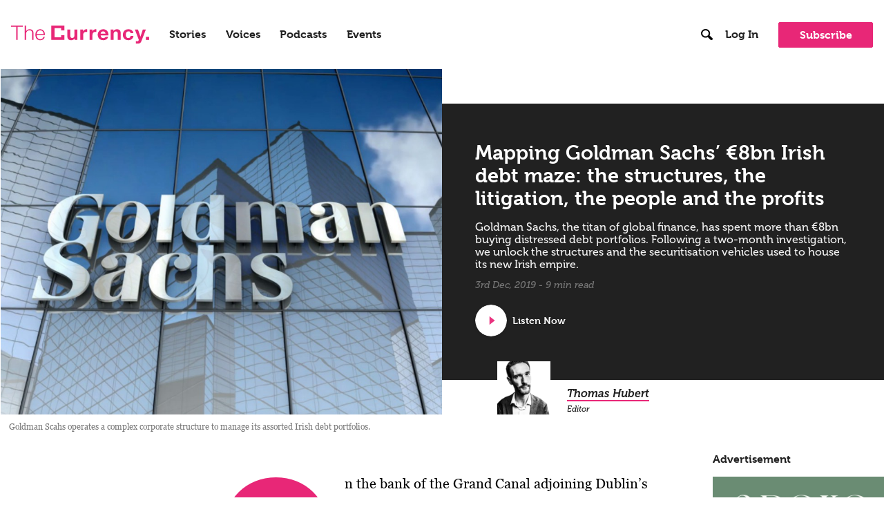

--- FILE ---
content_type: text/html; charset=UTF-8
request_url: https://thecurrency.news/articles/4658/mapping-goldman-sachs-e8bn-irish-debt-maze-the-structures-the-litigation-the-people-and-the-profits/
body_size: 28014
content:
<!doctype html>
<html lang="en-US" class="no-js">
<head>
    <meta charset="UTF-8">
    <title>Mapping Goldman Sachs’ €8bn Irish debt maze: the structures, the litigation, the people and the profits - The Currency :The Currency</title>

    <link href="//www.google-analytics.com" rel="dns-prefetch">
    <link href="https://thecurrency.news/wp-content/themes/currency-theme/assets/img/favicon/favicon.ico" rel="shortcut icon">
    <link rel="apple-touch-icon" sizes="180x180" href="https://thecurrency.news/wp-content/themes/currency-theme/assets/img/favicon/apple-touch-icon.png">
    <link rel="icon" type="image/png" sizes="32x32" href="https://thecurrency.news/wp-content/themes/currency-theme/assets/img/favicon/favicon-32x32.png">
    <link rel="icon" type="image/png" sizes="16x16" href="https://thecurrency.news/wp-content/themes/currency-theme/assets/img/favicon/favicon-16x16.png">
    <link rel="manifest" href="https://thecurrency.news/wp-content/themes/currency-theme/assets/img/favicon/site.webmanifest">
    <link rel="mask-icon" href="https://thecurrency.news/wp-content/themes/currency-theme/assets/img/favicon/safari-pinned-tab.svg" color="#5bbad5">
    <meta name="msapplication-TileColor" content="#da532c">
    <meta name="theme-color" content="#ffffff">

    <meta http-equiv="X-UA-Compatible" content="IE=edge,chrome=1">
    <meta name="viewport" content="width=device-width, initial-scale=1.0">
    <meta name="description" content="Power is knowing">
	<meta name='robots' content='index, follow, max-image-preview:large, max-snippet:-1, max-video-preview:-1' />
	<style>img:is([sizes="auto" i], [sizes^="auto," i]) { contain-intrinsic-size: 3000px 1500px }</style>
	
	<!-- This site is optimized with the Yoast SEO plugin v25.9 - https://yoast.com/wordpress/plugins/seo/ -->
	<link rel="canonical" href="https://thecurrency.news/articles/4658/mapping-goldman-sachs-e8bn-irish-debt-maze-the-structures-the-litigation-the-people-and-the-profits/" />
	<meta property="og:locale" content="en_US" />
	<meta property="og:type" content="article" />
	<meta property="og:title" content="Mapping Goldman Sachs’ €8bn Irish debt maze: the structures, the litigation, the people and the profits - The Currency" />
	<meta property="og:description" content="On the bank of the Grand Canal adjoining Dublin’s Baggot Street Bridge, a cheery, modern office block with wide windows overlooking the water sits over a bustling cafe and terrace. Victoria Building could easily be mistaken for the home of one of the tech companies scattered in the area. Instead, it is the Dublin office... View Article" />
	<meta property="og:url" content="https://thecurrency.news/articles/4658/mapping-goldman-sachs-e8bn-irish-debt-maze-the-structures-the-litigation-the-people-and-the-profits/" />
	<meta property="og:site_name" content="The Currency" />
	<meta property="article:published_time" content="2019-12-03T06:00:56+00:00" />
	<meta property="article:modified_time" content="2020-10-02T10:35:52+00:00" />
	<meta property="og:image" content="https://thecurrency.news/wp-content/uploads/2019/12/1uLVGmbC366P9AqOXGsigMQ.jpg" />
	<meta property="og:image:width" content="1352" />
	<meta property="og:image:height" content="758" />
	<meta property="og:image:type" content="image/jpeg" />
	<meta name="author" content="Thomas Hubert" />
	<meta name="twitter:card" content="summary_large_image" />
	<meta name="twitter:creator" content="@thecurrency" />
	<meta name="twitter:site" content="@thecurrency" />
	<meta name="twitter:label1" content="Written by" />
	<meta name="twitter:data1" content="Thomas Hubert" />
	<meta name="twitter:label2" content="Est. reading time" />
	<meta name="twitter:data2" content="12 minutes" />
	<script type="application/ld+json" class="yoast-schema-graph">{"@context":"https://schema.org","@graph":[{"@type":"WebPage","@id":"https://thecurrency.news/articles/4658/mapping-goldman-sachs-e8bn-irish-debt-maze-the-structures-the-litigation-the-people-and-the-profits/","url":"https://thecurrency.news/articles/4658/mapping-goldman-sachs-e8bn-irish-debt-maze-the-structures-the-litigation-the-people-and-the-profits/","name":"Mapping Goldman Sachs’ €8bn Irish debt maze: the structures, the litigation, the people and the profits - The Currency","isPartOf":{"@id":"https://thecurrency.news/#website"},"primaryImageOfPage":{"@id":"https://thecurrency.news/articles/4658/mapping-goldman-sachs-e8bn-irish-debt-maze-the-structures-the-litigation-the-people-and-the-profits/#primaryimage"},"image":{"@id":"https://thecurrency.news/articles/4658/mapping-goldman-sachs-e8bn-irish-debt-maze-the-structures-the-litigation-the-people-and-the-profits/#primaryimage"},"thumbnailUrl":"https://thecurrency.news/wp-content/uploads/2019/12/1uLVGmbC366P9AqOXGsigMQ.jpg","datePublished":"2019-12-03T06:00:56+00:00","dateModified":"2020-10-02T10:35:52+00:00","author":{"@id":"https://thecurrency.news/#/schema/person/c5ce4a74d894759e876c5106b00d7a32"},"breadcrumb":{"@id":"https://thecurrency.news/articles/4658/mapping-goldman-sachs-e8bn-irish-debt-maze-the-structures-the-litigation-the-people-and-the-profits/#breadcrumb"},"inLanguage":"en-US","potentialAction":[{"@type":"ReadAction","target":["https://thecurrency.news/articles/4658/mapping-goldman-sachs-e8bn-irish-debt-maze-the-structures-the-litigation-the-people-and-the-profits/"]}]},{"@type":"ImageObject","inLanguage":"en-US","@id":"https://thecurrency.news/articles/4658/mapping-goldman-sachs-e8bn-irish-debt-maze-the-structures-the-litigation-the-people-and-the-profits/#primaryimage","url":"https://thecurrency.news/wp-content/uploads/2019/12/1uLVGmbC366P9AqOXGsigMQ.jpg","contentUrl":"https://thecurrency.news/wp-content/uploads/2019/12/1uLVGmbC366P9AqOXGsigMQ.jpg","width":1352,"height":758,"caption":"Goldman Scahs operates a complex corporate structure to manage its assorted Irish debt portfolios."},{"@type":"BreadcrumbList","@id":"https://thecurrency.news/articles/4658/mapping-goldman-sachs-e8bn-irish-debt-maze-the-structures-the-litigation-the-people-and-the-profits/#breadcrumb","itemListElement":[{"@type":"ListItem","position":1,"name":"Home","item":"https://thecurrency.news/"},{"@type":"ListItem","position":2,"name":"Mapping Goldman Sachs’ €8bn Irish debt maze: the structures, the litigation, the people and the profits"}]},{"@type":"WebSite","@id":"https://thecurrency.news/#website","url":"https://thecurrency.news/","name":"The Currency","description":"Power is knowing","potentialAction":[{"@type":"SearchAction","target":{"@type":"EntryPoint","urlTemplate":"https://thecurrency.news/?s={search_term_string}"},"query-input":{"@type":"PropertyValueSpecification","valueRequired":true,"valueName":"search_term_string"}}],"inLanguage":"en-US"},{"@type":"Person","@id":"https://thecurrency.news/#/schema/person/c5ce4a74d894759e876c5106b00d7a32","name":"Thomas Hubert","image":{"@type":"ImageObject","inLanguage":"en-US","@id":"https://thecurrency.news/#/schema/person/image/","url":"https://thecurrency.news/wp-content/uploads/2019/08/Thomas_Clean_Square-768x768.jpg","contentUrl":"https://thecurrency.news/wp-content/uploads/2019/08/Thomas_Clean_Square-768x768.jpg","caption":"Thomas Hubert"},"description":"Thomas Hubert is Editor with The Currency, leading coverage on the green economy, multinational taxation, corporate structures and EU policy. Thomas Hubert has an MA in political science from Sciences Po, Paris and studied journalism at Institut Pratique de Journalisme in Paris and Dublin City University. His career focused on covering international business, agriculture, food and the environment started with freelance reporting for French trade magazines, the 24-hour news channel France 24, the Irish Farmers Journal, The Sunday Business Post and Reuters. He also contributed writing and editing work for non-profit organisations such as the World Coalition Against the Death Penalty and the Centre for International Forestry Research. Following a stint as correspondent for the BBC World Service in the Democratic Republic of Congo, Thomas moved to Ireland permanently in 2015 and joined the Irish Farmers Journal as digital editor, then news correspondent, leading the publication’s online development and its coverage of climate change. He divides his time between Dublin and Oldcastle, Co Meath where he occasionally helps on the family farm.","url":"https://thecurrency.news/articles/by/thubert/"}]}</script>
	<!-- / Yoast SEO plugin. -->


<link rel='dns-prefetch' href='//use.typekit.net' />
<script type="text/javascript">
/* <![CDATA[ */
window._wpemojiSettings = {"baseUrl":"https:\/\/s.w.org\/images\/core\/emoji\/16.0.1\/72x72\/","ext":".png","svgUrl":"https:\/\/s.w.org\/images\/core\/emoji\/16.0.1\/svg\/","svgExt":".svg","source":{"concatemoji":"https:\/\/thecurrency.news\/wp-includes\/js\/wp-emoji-release.min.js?ver=6.8.3"}};
/*! This file is auto-generated */
!function(s,n){var o,i,e;function c(e){try{var t={supportTests:e,timestamp:(new Date).valueOf()};sessionStorage.setItem(o,JSON.stringify(t))}catch(e){}}function p(e,t,n){e.clearRect(0,0,e.canvas.width,e.canvas.height),e.fillText(t,0,0);var t=new Uint32Array(e.getImageData(0,0,e.canvas.width,e.canvas.height).data),a=(e.clearRect(0,0,e.canvas.width,e.canvas.height),e.fillText(n,0,0),new Uint32Array(e.getImageData(0,0,e.canvas.width,e.canvas.height).data));return t.every(function(e,t){return e===a[t]})}function u(e,t){e.clearRect(0,0,e.canvas.width,e.canvas.height),e.fillText(t,0,0);for(var n=e.getImageData(16,16,1,1),a=0;a<n.data.length;a++)if(0!==n.data[a])return!1;return!0}function f(e,t,n,a){switch(t){case"flag":return n(e,"\ud83c\udff3\ufe0f\u200d\u26a7\ufe0f","\ud83c\udff3\ufe0f\u200b\u26a7\ufe0f")?!1:!n(e,"\ud83c\udde8\ud83c\uddf6","\ud83c\udde8\u200b\ud83c\uddf6")&&!n(e,"\ud83c\udff4\udb40\udc67\udb40\udc62\udb40\udc65\udb40\udc6e\udb40\udc67\udb40\udc7f","\ud83c\udff4\u200b\udb40\udc67\u200b\udb40\udc62\u200b\udb40\udc65\u200b\udb40\udc6e\u200b\udb40\udc67\u200b\udb40\udc7f");case"emoji":return!a(e,"\ud83e\udedf")}return!1}function g(e,t,n,a){var r="undefined"!=typeof WorkerGlobalScope&&self instanceof WorkerGlobalScope?new OffscreenCanvas(300,150):s.createElement("canvas"),o=r.getContext("2d",{willReadFrequently:!0}),i=(o.textBaseline="top",o.font="600 32px Arial",{});return e.forEach(function(e){i[e]=t(o,e,n,a)}),i}function t(e){var t=s.createElement("script");t.src=e,t.defer=!0,s.head.appendChild(t)}"undefined"!=typeof Promise&&(o="wpEmojiSettingsSupports",i=["flag","emoji"],n.supports={everything:!0,everythingExceptFlag:!0},e=new Promise(function(e){s.addEventListener("DOMContentLoaded",e,{once:!0})}),new Promise(function(t){var n=function(){try{var e=JSON.parse(sessionStorage.getItem(o));if("object"==typeof e&&"number"==typeof e.timestamp&&(new Date).valueOf()<e.timestamp+604800&&"object"==typeof e.supportTests)return e.supportTests}catch(e){}return null}();if(!n){if("undefined"!=typeof Worker&&"undefined"!=typeof OffscreenCanvas&&"undefined"!=typeof URL&&URL.createObjectURL&&"undefined"!=typeof Blob)try{var e="postMessage("+g.toString()+"("+[JSON.stringify(i),f.toString(),p.toString(),u.toString()].join(",")+"));",a=new Blob([e],{type:"text/javascript"}),r=new Worker(URL.createObjectURL(a),{name:"wpTestEmojiSupports"});return void(r.onmessage=function(e){c(n=e.data),r.terminate(),t(n)})}catch(e){}c(n=g(i,f,p,u))}t(n)}).then(function(e){for(var t in e)n.supports[t]=e[t],n.supports.everything=n.supports.everything&&n.supports[t],"flag"!==t&&(n.supports.everythingExceptFlag=n.supports.everythingExceptFlag&&n.supports[t]);n.supports.everythingExceptFlag=n.supports.everythingExceptFlag&&!n.supports.flag,n.DOMReady=!1,n.readyCallback=function(){n.DOMReady=!0}}).then(function(){return e}).then(function(){var e;n.supports.everything||(n.readyCallback(),(e=n.source||{}).concatemoji?t(e.concatemoji):e.wpemoji&&e.twemoji&&(t(e.twemoji),t(e.wpemoji)))}))}((window,document),window._wpemojiSettings);
/* ]]> */
</script>
<style id='wp-emoji-styles-inline-css' type='text/css'>

	img.wp-smiley, img.emoji {
		display: inline !important;
		border: none !important;
		box-shadow: none !important;
		height: 1em !important;
		width: 1em !important;
		margin: 0 0.07em !important;
		vertical-align: -0.1em !important;
		background: none !important;
		padding: 0 !important;
	}
</style>
<link rel='stylesheet' id='wp-block-library-css' href='https://thecurrency.news/wp-includes/css/dist/block-library/style.min.css?ver=6.8.3' media='all' />
<style id='classic-theme-styles-inline-css' type='text/css'>
/*! This file is auto-generated */
.wp-block-button__link{color:#fff;background-color:#32373c;border-radius:9999px;box-shadow:none;text-decoration:none;padding:calc(.667em + 2px) calc(1.333em + 2px);font-size:1.125em}.wp-block-file__button{background:#32373c;color:#fff;text-decoration:none}
</style>
<style id='pms-content-restriction-start-style-inline-css' type='text/css'>


</style>
<style id='pms-content-restriction-end-style-inline-css' type='text/css'>


</style>
<style id='pms-account-style-inline-css' type='text/css'>


</style>
<style id='pms-login-style-inline-css' type='text/css'>


</style>
<style id='pms-recover-password-style-inline-css' type='text/css'>


</style>
<style id='pms-register-style-inline-css' type='text/css'>


</style>
<style id='wppb-edit-profile-style-inline-css' type='text/css'>


</style>
<style id='wppb-login-style-inline-css' type='text/css'>


</style>
<style id='wppb-recover-password-style-inline-css' type='text/css'>


</style>
<style id='wppb-register-style-inline-css' type='text/css'>


</style>
<style id='global-styles-inline-css' type='text/css'>
:root{--wp--preset--aspect-ratio--square: 1;--wp--preset--aspect-ratio--4-3: 4/3;--wp--preset--aspect-ratio--3-4: 3/4;--wp--preset--aspect-ratio--3-2: 3/2;--wp--preset--aspect-ratio--2-3: 2/3;--wp--preset--aspect-ratio--16-9: 16/9;--wp--preset--aspect-ratio--9-16: 9/16;--wp--preset--color--black: #000000;--wp--preset--color--cyan-bluish-gray: #abb8c3;--wp--preset--color--white: #ffffff;--wp--preset--color--pale-pink: #f78da7;--wp--preset--color--vivid-red: #cf2e2e;--wp--preset--color--luminous-vivid-orange: #ff6900;--wp--preset--color--luminous-vivid-amber: #fcb900;--wp--preset--color--light-green-cyan: #7bdcb5;--wp--preset--color--vivid-green-cyan: #00d084;--wp--preset--color--pale-cyan-blue: #8ed1fc;--wp--preset--color--vivid-cyan-blue: #0693e3;--wp--preset--color--vivid-purple: #9b51e0;--wp--preset--gradient--vivid-cyan-blue-to-vivid-purple: linear-gradient(135deg,rgba(6,147,227,1) 0%,rgb(155,81,224) 100%);--wp--preset--gradient--light-green-cyan-to-vivid-green-cyan: linear-gradient(135deg,rgb(122,220,180) 0%,rgb(0,208,130) 100%);--wp--preset--gradient--luminous-vivid-amber-to-luminous-vivid-orange: linear-gradient(135deg,rgba(252,185,0,1) 0%,rgba(255,105,0,1) 100%);--wp--preset--gradient--luminous-vivid-orange-to-vivid-red: linear-gradient(135deg,rgba(255,105,0,1) 0%,rgb(207,46,46) 100%);--wp--preset--gradient--very-light-gray-to-cyan-bluish-gray: linear-gradient(135deg,rgb(238,238,238) 0%,rgb(169,184,195) 100%);--wp--preset--gradient--cool-to-warm-spectrum: linear-gradient(135deg,rgb(74,234,220) 0%,rgb(151,120,209) 20%,rgb(207,42,186) 40%,rgb(238,44,130) 60%,rgb(251,105,98) 80%,rgb(254,248,76) 100%);--wp--preset--gradient--blush-light-purple: linear-gradient(135deg,rgb(255,206,236) 0%,rgb(152,150,240) 100%);--wp--preset--gradient--blush-bordeaux: linear-gradient(135deg,rgb(254,205,165) 0%,rgb(254,45,45) 50%,rgb(107,0,62) 100%);--wp--preset--gradient--luminous-dusk: linear-gradient(135deg,rgb(255,203,112) 0%,rgb(199,81,192) 50%,rgb(65,88,208) 100%);--wp--preset--gradient--pale-ocean: linear-gradient(135deg,rgb(255,245,203) 0%,rgb(182,227,212) 50%,rgb(51,167,181) 100%);--wp--preset--gradient--electric-grass: linear-gradient(135deg,rgb(202,248,128) 0%,rgb(113,206,126) 100%);--wp--preset--gradient--midnight: linear-gradient(135deg,rgb(2,3,129) 0%,rgb(40,116,252) 100%);--wp--preset--font-size--small: 13px;--wp--preset--font-size--medium: 20px;--wp--preset--font-size--large: 36px;--wp--preset--font-size--x-large: 42px;--wp--preset--spacing--20: 0.44rem;--wp--preset--spacing--30: 0.67rem;--wp--preset--spacing--40: 1rem;--wp--preset--spacing--50: 1.5rem;--wp--preset--spacing--60: 2.25rem;--wp--preset--spacing--70: 3.38rem;--wp--preset--spacing--80: 5.06rem;--wp--preset--shadow--natural: 6px 6px 9px rgba(0, 0, 0, 0.2);--wp--preset--shadow--deep: 12px 12px 50px rgba(0, 0, 0, 0.4);--wp--preset--shadow--sharp: 6px 6px 0px rgba(0, 0, 0, 0.2);--wp--preset--shadow--outlined: 6px 6px 0px -3px rgba(255, 255, 255, 1), 6px 6px rgba(0, 0, 0, 1);--wp--preset--shadow--crisp: 6px 6px 0px rgba(0, 0, 0, 1);}:where(.is-layout-flex){gap: 0.5em;}:where(.is-layout-grid){gap: 0.5em;}body .is-layout-flex{display: flex;}.is-layout-flex{flex-wrap: wrap;align-items: center;}.is-layout-flex > :is(*, div){margin: 0;}body .is-layout-grid{display: grid;}.is-layout-grid > :is(*, div){margin: 0;}:where(.wp-block-columns.is-layout-flex){gap: 2em;}:where(.wp-block-columns.is-layout-grid){gap: 2em;}:where(.wp-block-post-template.is-layout-flex){gap: 1.25em;}:where(.wp-block-post-template.is-layout-grid){gap: 1.25em;}.has-black-color{color: var(--wp--preset--color--black) !important;}.has-cyan-bluish-gray-color{color: var(--wp--preset--color--cyan-bluish-gray) !important;}.has-white-color{color: var(--wp--preset--color--white) !important;}.has-pale-pink-color{color: var(--wp--preset--color--pale-pink) !important;}.has-vivid-red-color{color: var(--wp--preset--color--vivid-red) !important;}.has-luminous-vivid-orange-color{color: var(--wp--preset--color--luminous-vivid-orange) !important;}.has-luminous-vivid-amber-color{color: var(--wp--preset--color--luminous-vivid-amber) !important;}.has-light-green-cyan-color{color: var(--wp--preset--color--light-green-cyan) !important;}.has-vivid-green-cyan-color{color: var(--wp--preset--color--vivid-green-cyan) !important;}.has-pale-cyan-blue-color{color: var(--wp--preset--color--pale-cyan-blue) !important;}.has-vivid-cyan-blue-color{color: var(--wp--preset--color--vivid-cyan-blue) !important;}.has-vivid-purple-color{color: var(--wp--preset--color--vivid-purple) !important;}.has-black-background-color{background-color: var(--wp--preset--color--black) !important;}.has-cyan-bluish-gray-background-color{background-color: var(--wp--preset--color--cyan-bluish-gray) !important;}.has-white-background-color{background-color: var(--wp--preset--color--white) !important;}.has-pale-pink-background-color{background-color: var(--wp--preset--color--pale-pink) !important;}.has-vivid-red-background-color{background-color: var(--wp--preset--color--vivid-red) !important;}.has-luminous-vivid-orange-background-color{background-color: var(--wp--preset--color--luminous-vivid-orange) !important;}.has-luminous-vivid-amber-background-color{background-color: var(--wp--preset--color--luminous-vivid-amber) !important;}.has-light-green-cyan-background-color{background-color: var(--wp--preset--color--light-green-cyan) !important;}.has-vivid-green-cyan-background-color{background-color: var(--wp--preset--color--vivid-green-cyan) !important;}.has-pale-cyan-blue-background-color{background-color: var(--wp--preset--color--pale-cyan-blue) !important;}.has-vivid-cyan-blue-background-color{background-color: var(--wp--preset--color--vivid-cyan-blue) !important;}.has-vivid-purple-background-color{background-color: var(--wp--preset--color--vivid-purple) !important;}.has-black-border-color{border-color: var(--wp--preset--color--black) !important;}.has-cyan-bluish-gray-border-color{border-color: var(--wp--preset--color--cyan-bluish-gray) !important;}.has-white-border-color{border-color: var(--wp--preset--color--white) !important;}.has-pale-pink-border-color{border-color: var(--wp--preset--color--pale-pink) !important;}.has-vivid-red-border-color{border-color: var(--wp--preset--color--vivid-red) !important;}.has-luminous-vivid-orange-border-color{border-color: var(--wp--preset--color--luminous-vivid-orange) !important;}.has-luminous-vivid-amber-border-color{border-color: var(--wp--preset--color--luminous-vivid-amber) !important;}.has-light-green-cyan-border-color{border-color: var(--wp--preset--color--light-green-cyan) !important;}.has-vivid-green-cyan-border-color{border-color: var(--wp--preset--color--vivid-green-cyan) !important;}.has-pale-cyan-blue-border-color{border-color: var(--wp--preset--color--pale-cyan-blue) !important;}.has-vivid-cyan-blue-border-color{border-color: var(--wp--preset--color--vivid-cyan-blue) !important;}.has-vivid-purple-border-color{border-color: var(--wp--preset--color--vivid-purple) !important;}.has-vivid-cyan-blue-to-vivid-purple-gradient-background{background: var(--wp--preset--gradient--vivid-cyan-blue-to-vivid-purple) !important;}.has-light-green-cyan-to-vivid-green-cyan-gradient-background{background: var(--wp--preset--gradient--light-green-cyan-to-vivid-green-cyan) !important;}.has-luminous-vivid-amber-to-luminous-vivid-orange-gradient-background{background: var(--wp--preset--gradient--luminous-vivid-amber-to-luminous-vivid-orange) !important;}.has-luminous-vivid-orange-to-vivid-red-gradient-background{background: var(--wp--preset--gradient--luminous-vivid-orange-to-vivid-red) !important;}.has-very-light-gray-to-cyan-bluish-gray-gradient-background{background: var(--wp--preset--gradient--very-light-gray-to-cyan-bluish-gray) !important;}.has-cool-to-warm-spectrum-gradient-background{background: var(--wp--preset--gradient--cool-to-warm-spectrum) !important;}.has-blush-light-purple-gradient-background{background: var(--wp--preset--gradient--blush-light-purple) !important;}.has-blush-bordeaux-gradient-background{background: var(--wp--preset--gradient--blush-bordeaux) !important;}.has-luminous-dusk-gradient-background{background: var(--wp--preset--gradient--luminous-dusk) !important;}.has-pale-ocean-gradient-background{background: var(--wp--preset--gradient--pale-ocean) !important;}.has-electric-grass-gradient-background{background: var(--wp--preset--gradient--electric-grass) !important;}.has-midnight-gradient-background{background: var(--wp--preset--gradient--midnight) !important;}.has-small-font-size{font-size: var(--wp--preset--font-size--small) !important;}.has-medium-font-size{font-size: var(--wp--preset--font-size--medium) !important;}.has-large-font-size{font-size: var(--wp--preset--font-size--large) !important;}.has-x-large-font-size{font-size: var(--wp--preset--font-size--x-large) !important;}
:where(.wp-block-post-template.is-layout-flex){gap: 1.25em;}:where(.wp-block-post-template.is-layout-grid){gap: 1.25em;}
:where(.wp-block-columns.is-layout-flex){gap: 2em;}:where(.wp-block-columns.is-layout-grid){gap: 2em;}
:root :where(.wp-block-pullquote){font-size: 1.5em;line-height: 1.6;}
</style>
<link rel='stylesheet' id='dashicons-css' href='https://thecurrency.news/wp-includes/css/dashicons.min.css?ver=6.8.3' media='all' />
<link rel='stylesheet' id='wp-jquery-ui-dialog-css' href='https://thecurrency.news/wp-includes/css/jquery-ui-dialog.min.css?ver=6.8.3' media='all' />
<link rel='stylesheet' id='paid-membership-subscription-group-css' href='https://thecurrency.news/wp-content/plugins/paid-membership-subscription-group/public/css/paid-membership-subscription-group-public.css?ver=1.2.3' media='all' />
<link rel='stylesheet' id='ppress-frontend-css' href='https://thecurrency.news/wp-content/plugins/wp-user-avatar/assets/css/frontend.min.css?ver=4.16.5' media='all' />
<link rel='stylesheet' id='ppress-flatpickr-css' href='https://thecurrency.news/wp-content/plugins/wp-user-avatar/assets/flatpickr/flatpickr.min.css?ver=4.16.5' media='all' />
<link rel='stylesheet' id='ppress-select2-css' href='https://thecurrency.news/wp-content/plugins/wp-user-avatar/assets/select2/select2.min.css?ver=6.8.3' media='all' />
<link rel='stylesheet' id='html5blank-css' href='https://thecurrency.news/wp-content/themes/currency-theme/style.css?ver=1.0' media='all' />
<link rel='stylesheet' id='typekit-style-css' href='https://use.typekit.net/iqd8azx.css?ver=1.1.0' media='all' />
<link rel='stylesheet' id='theme-style-css' href='https://thecurrency.news/wp-content/themes/currency-theme/assets/css/theme.css?ver=1.9.0' media='all' />
<link rel='stylesheet' id='nelio-content-premium-series-default-css-css' href='https://thecurrency.news/wp-content/plugins/nelio-content-premium/includes/features/series/default.css?ver=3.9.5' media='all' />
<link rel='stylesheet' id='algolia-autocomplete-css' href='https://thecurrency.news/wp-content/plugins/search-by-algolia-instant-relevant-results/includes/../css/algolia-autocomplete.css?ver=2.11.3' media='screen' />
<link rel='stylesheet' id='wppb_stylesheet-css' href='https://thecurrency.news/wp-content/plugins/profile-builder/assets/css/style-front-end.css?ver=3.14.6' media='all' />
<script type="text/javascript" src="https://thecurrency.news/wp-includes/js/jquery/jquery.min.js?ver=3.7.1" id="jquery-core-js"></script>
<script type="text/javascript" src="https://thecurrency.news/wp-includes/js/jquery/jquery-migrate.min.js?ver=3.4.1" id="jquery-migrate-js"></script>
<script type="text/javascript" id="ajax-login-script-js-extra">
/* <![CDATA[ */
var ajax_login_object = {"ajaxurl":"https:\/\/thecurrency.news\/wp-admin\/admin-ajax.php","redirecturl":"https:\/\/thecurrency.news"};
/* ]]> */
</script>
<script type="text/javascript" src="https://thecurrency.news/wp-content/themes/currency-theme/assets/js/lib/ajax-login-script.js?ver=1.9.0" id="ajax-login-script-js"></script>
<script type="text/javascript" src="https://thecurrency.news/wp-content/plugins/paid-membership-subscription-group/public/js/paid-membership-subscription-group-public.js?ver=1.2.3" id="paid-membership-subscription-group-js"></script>
<script type="text/javascript" src="https://thecurrency.news/wp-content/plugins/wp-user-avatar/assets/flatpickr/flatpickr.min.js?ver=4.16.5" id="ppress-flatpickr-js"></script>
<script type="text/javascript" src="https://thecurrency.news/wp-content/plugins/wp-user-avatar/assets/select2/select2.min.js?ver=4.16.5" id="ppress-select2-js"></script>
<script type="text/javascript" id="zxcvbn-async-js-extra">
/* <![CDATA[ */
var _zxcvbnSettings = {"src":"https:\/\/thecurrency.news\/wp-includes\/js\/zxcvbn.min.js"};
/* ]]> */
</script>
<script type="text/javascript" src="https://thecurrency.news/wp-includes/js/zxcvbn-async.min.js?ver=1.0" id="zxcvbn-async-js"></script>
<script type="text/javascript" id="favorites-js-extra">
/* <![CDATA[ */
var favorites_data = {"ajaxurl":"https:\/\/thecurrency.news\/wp-admin\/admin-ajax.php","nonce":"d7136cb63d","favorite":"<i class=\"bookmark\" title=\"Bookmark\"><i class=\"label\">Bookmark<\/i><\/i>","favorited":"<i class=\"bookmark active\" title=\"Remove bookmark\"><i class=\"label\">Remove bookmark<\/i><\/i>","includecount":"","indicate_loading":"","loading_text":"Loading","loading_image":"","loading_image_active":"","loading_image_preload":"","cache_enabled":"1","button_options":{"button_type":"custom","custom_colors":true,"box_shadow":false,"include_count":false,"default":{"background_default":false,"border_default":false,"text_default":false,"icon_default":"#ffffff","count_default":false},"active":{"background_active":false,"border_active":false,"text_active":false,"icon_active":"#e82777","count_active":false}},"authentication_modal_content":"<p>Please login to add favorites.<\/p>\n<p><a href=\"#\" data-favorites-modal-close>Dismiss this notice<\/a><\/p>\n","authentication_redirect":"","dev_mode":"","logged_in":"","user_id":"0","authentication_redirect_url":"https:\/\/thecurrency.news\/newsadmin\/"};
/* ]]> */
</script>
<script type="text/javascript" src="https://thecurrency.news/wp-content/plugins/favorites/assets/js/favorites.min.js?ver=2.3.6" id="favorites-js"></script>
<script type="text/javascript" src="https://thecurrency.news/wp-includes/js/underscore.min.js?ver=1.13.7" id="underscore-js"></script>
<script type="text/javascript" id="wp-util-js-extra">
/* <![CDATA[ */
var _wpUtilSettings = {"ajax":{"url":"\/wp-admin\/admin-ajax.php"}};
/* ]]> */
</script>
<script type="text/javascript" src="https://thecurrency.news/wp-includes/js/wp-util.min.js?ver=6.8.3" id="wp-util-js"></script>
<script type="text/javascript" src="https://thecurrency.news/wp-content/plugins/search-by-algolia-instant-relevant-results/includes/../js/algoliasearch/algoliasearch.jquery.min.js?ver=2.11.3" id="algolia-search-js"></script>
<script type="text/javascript" src="https://thecurrency.news/wp-content/plugins/search-by-algolia-instant-relevant-results/includes/../js/autocomplete.js/autocomplete.min.js?ver=2.11.3" id="algolia-autocomplete-js"></script>
<script type="text/javascript" src="https://thecurrency.news/wp-content/plugins/search-by-algolia-instant-relevant-results/includes/../js/autocomplete-noconflict.js?ver=2.11.3" id="algolia-autocomplete-noconflict-js"></script>
<script type="text/javascript" src="https://thecurrency.news/wp-content/themes/currency-theme/assets/js/lib/modernizr-2.7.1.min.js?ver=2.7.1" id="modernizr-js"></script>
<script type="text/javascript" src="https://thecurrency.news/wp-content/themes/currency-theme/assets/js/lib/infinite-scroll.pkgd.min.js?ver=3.0.6" id="infinite-scroll-js"></script>
<script type="text/javascript" src="https://thecurrency.news/wp-content/themes/currency-theme/assets/js/scripts.js?ver=1.9.0" id="themescripts-js"></script>
<link rel="https://api.w.org/" href="https://thecurrency.news/wp-json/" /><link rel="alternate" title="JSON" type="application/json" href="https://thecurrency.news/wp-json/wp/v2/posts/4658" /><link rel="alternate" title="oEmbed (JSON)" type="application/json+oembed" href="https://thecurrency.news/wp-json/oembed/1.0/embed?url=https%3A%2F%2Fthecurrency.news%2Farticles%2F4658%2Fmapping-goldman-sachs-e8bn-irish-debt-maze-the-structures-the-litigation-the-people-and-the-profits%2F" />
<link rel="alternate" title="oEmbed (XML)" type="text/xml+oembed" href="https://thecurrency.news/wp-json/oembed/1.0/embed?url=https%3A%2F%2Fthecurrency.news%2Farticles%2F4658%2Fmapping-goldman-sachs-e8bn-irish-debt-maze-the-structures-the-litigation-the-people-and-the-profits%2F&#038;format=xml" />
        <script type="text/javascript">
            window.header_section = {"section_title":"Business insights that are on the money","section_subtitle":"Make informed decisions with The Currency. Join today for exclusive access to in-depth stories, commentary and podcasts on the issues, people and companies that matter.","subscriptions":[{"subscription_name":"Monthly Membership","subscription_price":"5","subscription_description":"Sign up today and get your first month for just \u20ac5. Then \u20ac25 a month after the offer period. Cancel any time by emailing members@thecurrency.news","cta":{"title":"Subscribe","url":"\/register?subscription_plan=20977&single_plan=yes","target":""}},{"subscription_name":"Annual Membership","subscription_price":"200","subscription_description":"Sign up today and get full access for just \u20ac200 (68c per day). Cancel any time by emailing members@thecurrency.news","cta":{"title":"Subscribe","url":"\/register?subscription_plan=21117&single_plan=yes","target":""}}],"section_description":"<p>All memberships are automatically renewed. Memberships can be cancelled at any time by emailing members@thecurrency.news.<\/p>\n<h5 style=\"font-weight: 800; margin-top: 2rem; margin-bottom: 0.5rem;\">Are you a business looking for multiple memberships or would you like to purchase a Gift membership?<\/h5>\n<p style=\"margin-top: 0;\">Contact us at <a style=\"text-decoration: underline;\" href=\"mailto:members@thecurrency.news?Subject=Business%20Membership\">members@thecurrency.news<\/a><\/p>\n"};
        </script>
    <script type="text/javascript">var algolia = {"debug":false,"application_id":"5OGP6C2P6C","search_api_key":"f1d2a1b31f7b07d8ce9a393f22e43331","powered_by_enabled":true,"query":"","autocomplete":{"sources":[{"index_id":"posts_post","index_name":"prod_thecurrencyposts_post","label":"Posts","admin_name":"Posts","position":10,"max_suggestions":100,"tmpl_suggestion":"autocomplete-post-suggestion","enabled":true}],"input_selector":"input[name='s']:not('.no-autocomplete')"},"indices":{"posts_post":{"name":"prod_thecurrencyposts_post","id":"posts_post","enabled":true,"replicas":[]}}};</script><script type="text/html" id="tmpl-autocomplete-header"></script>

<script type="text/html" id="tmpl-autocomplete-post-suggestion">
  <a class="search-link" href="{{ data.permalink }}" title="{{ data.post_title }}">
		<# if ( data.images.thumbnail ) { #>
			<div class="search-post-thumbnail">
				<figure style="background-image:url('{{ data.images.thumbnail.url }}');"></figure>
			</div>
	  <# } #>
		<div class="search-post-attributes">
		  <h2 class="search-post-title">{{{ data._highlightResult.post_title.value }}}</h2>
		  <# if ( data._snippetResult['content'] ) { #>
			<p class="search-post-content">{{{ data._snippetResult.content.value }}}</p>
			<# } #>
			<div class="search-author-box">
				<h5 class="author-name">{{{ data.post_author.display_name }}}</h5>
				<h5 class="post-date">{{{ data.post_date_formatted }}}</h5>
			</div>
		</div>
  </a>
</script>

<script type="text/html" id="tmpl-autocomplete-term-suggestion">
  <a class="suggestion-link" href="{{ data.permalink }}" title="{{ data.name }}">
	<svg viewBox="0 0 21 21" width="21" height="21">
	  <svg width="21" height="21" viewBox="0 0 21 21">
		<path
			d="M4.662 8.72l-1.23 1.23c-.682.682-.68 1.792.004 2.477l5.135 5.135c.7.693 1.8.688 2.48.005l1.23-1.23 5.35-5.346c.31-.31.54-.92.51-1.36l-.32-4.29c-.09-1.09-1.05-2.06-2.15-2.14l-4.3-.33c-.43-.03-1.05.2-1.36.51l-.79.8-2.27 2.28-2.28 2.27zm9.826-.98c.69 0 1.25-.56 1.25-1.25s-.56-1.25-1.25-1.25-1.25.56-1.25 1.25.56 1.25 1.25 1.25z"
			fill-rule="evenodd"></path>
	  </svg>
	</svg>
	<span class="suggestion-post-title">{{{ data._highlightResult.name.value }}}</span>
  </a>
</script>

<script type="text/html" id="tmpl-autocomplete-user-suggestion">
  <a class="suggestion-link user-suggestion-link" href="{{ data.posts_url }}" title="{{ data.display_name }}">
	<# if ( data.avatar_url ) { #>
	  <img class="suggestion-user-thumbnail" src="{{ data.avatar_url }}" alt="{{ data.display_name }}">
	  <# } #>

		<span class="suggestion-post-title">{{{ data._highlightResult.display_name.value }}}</span>
  </a>
</script>

<script type="text/html" id="tmpl-autocomplete-footer"></script>

<script type="text/html" id="tmpl-autocomplete-empty">
  <div class="autocomplete-empty">
	  No results match 		{{ data.query }}
  </div>
</script>

<script type="text/javascript">
  jQuery(function () {
	/* init Algolia client */
	var client = algoliasearch(algolia.application_id, algolia.search_api_key);

	/* setup default sources */
	var sources = [];
	jQuery.each(algolia.autocomplete.sources, function (i, config) {
	  var suggestion_template = wp.template(config['tmpl_suggestion']);
	  sources.push({
		source: algoliaAutocomplete.sources.hits(client.initIndex(config['index_name']), {
		  hitsPerPage: config['max_suggestions'],
		  attributesToSnippet: [
			'content:10'
		  ],
		  highlightPreTag: '__ais-highlight__',
		  highlightPostTag: '__/ais-highlight__'
		}),
		templates: {
		  header: function () {
			return wp.template('autocomplete-header')({
			  label: _.escape(config['label'])
			});
		  },
		  suggestion: function (hit) {
      if(hit.escaped === true) {
        return suggestion_template(hit);
      }
      hit.escaped = true;

			for (var key in hit._highlightResult) {
			  /* We do not deal with arrays. */
			  if (typeof hit._highlightResult[key].value !== 'string') {
				continue;
			  }
			  hit._highlightResult[key].value = _.escape(hit._highlightResult[key].value);
			  hit._highlightResult[key].value = hit._highlightResult[key].value.replace(/__ais-highlight__/g, '<em>').replace(/__\/ais-highlight__/g, '</em>');
			}

			for (var key in hit._snippetResult) {
			  /* We do not deal with arrays. */
			  if (typeof hit._snippetResult[key].value !== 'string') {
				continue;
			  }

			  hit._snippetResult[key].value = _.escape(hit._snippetResult[key].value);
			  hit._snippetResult[key].value = hit._snippetResult[key].value.replace(/__ais-highlight__/g, '<em>').replace(/__\/ais-highlight__/g, '</em>');
			}

			return suggestion_template(hit);
		  }
		}
	  });

	});

	/* Setup dropdown menus */
	jQuery(algolia.autocomplete.input_selector).each(function (i) {
	  var $searchInput = jQuery(this);

	  var config = {
			debug: algolia.debug,
			// debug: true,
			hint: false,
			openOnFocus: true,
			appendTo: 'body',
			templates: {
				empty: wp.template('autocomplete-empty')
			}
	  };

	  if (algolia.powered_by_enabled) {
			config.templates.footer = wp.template('autocomplete-footer');
		}

	  /* Instantiate autocomplete.js */
	  var autocomplete = algoliaAutocomplete($searchInput[0], config, sources)
	  .on('autocomplete:selected', function (e, suggestion) {
		/* Redirect the user when we detect a suggestion selection. */
		window.location.href = suggestion.permalink;
		})
		.on('autocomplete:shown', function () {
			let height = jQuery('.algolia-autocomplete').css('height');
			jQuery('.height-search-results').height(height);
		})
		.on('autocomplete:updated', function () {
			let height = jQuery('.algolia-autocomplete').css('height');
			jQuery('.height-search-results').height(height);
		})
		.on('autocomplete:closed', function () {
			let height = jQuery('.algolia-autocomplete').css('height');
			jQuery('.height-search-results').height(height);
		});

	  /* Force the dropdown to be re-drawn on scroll to handle fixed containers. */
	  jQuery(window).scroll(function() {
			if(autocomplete.autocomplete.getWrapper().style.display === "block") {
				autocomplete.autocomplete.close();
				autocomplete.autocomplete.open();
			}
	  });
	});

	jQuery(document).on("click", ".algolia-powered-by-link", function (e) {
	  e.preventDefault();
	  window.location = "https://www.algolia.com/?utm_source=WordPress&utm_medium=extension&utm_content=" + window.location.hostname + "&utm_campaign=poweredby";
	});

	});

	jQuery(document).ready(function () {
		if(isInPage(document.querySelector(".search-input"))){
			jQuery(".search-input").on('keyup keypress', (event)=>{
				let keyCode = event.keyCode || event.which;
				if (keyCode === 13) { 
					event.preventDefault();
					return false;
				}
			});
		}
	});
</script>
	
        <!-- Facebook Pixel Code -->
        <script>
            !function (f, b, e, v, n, t, s) {
                if (f.fbq) return;
                n = f.fbq = function () {
                    n.callMethod ?
                        n.callMethod.apply(n, arguments) : n.queue.push(arguments)
                };
                if (!f._fbq) f._fbq = n;
                n.push = n;
                n.loaded = !0;
                n.version = '2.0';
                n.queue = [];
                t = b.createElement(e);
                t.async = !0;
                t.src = v;
                s = b.getElementsByTagName(e)[0];
                s.parentNode.insertBefore(t, s)
            }(window, document, 'script',
                'https://connect.facebook.net/en_US/fbevents.js');
            fbq('init', '648701235894085');
            fbq('track', 'PageView');
        </script>
        <noscript><img height="1" width="1" src="https://www.facebook.com/tr?id=648701235894085&ev=PageView&noscript=1"/></noscript>
        <!-- End Facebook Pixel Code -->

        <script async src=https://tag.clearbitscripts.com/v1/pk_5a618fc2ff96309175104905a9f6566d/tags.js></script>

        <!-- Google tag (gtag.js) 30 may 2024 -->
        <script async src="https://www.googletagmanager.com/gtag/js?id=G-GQ5NJH35QN"></script>
        <script async>
            window.dataLayer = window.dataLayer || [];
            function gtag(){dataLayer.push(arguments);}
            gtag('js', new Date());

            gtag('config', 'G-GQ5NJH35QN');

            // Custom events for tracking ads and views
            tce_gtag_events = {
                banner: function( section ) {
                    gtag('event', 'tce_'+section+'_banner_click', {
                        'app_name': 'website',
                        'section': section,
                        'page_id': '4658',
                        'page_location': 'https://thecurrency.news/articles/4658/mapping-goldman-sachs-e8bn-irish-debt-maze-the-structures-the-litigation-the-people-and-the-profits/',
                        'page_title': 'Mapping Goldman Sachs’ €8bn Irish debt maze: the structures, the litigation, the people and the profits'
                    });

                    console.log('banner event trigger');
                },
                view: function( section ) {
                    gtag('event', 'tce_'+section+'_view', {
                        'app_name': 'website',
                        'section': section,
                        'page_id': '4658',
                        'page_location': 'https://thecurrency.news/articles/4658/mapping-goldman-sachs-e8bn-irish-debt-maze-the-structures-the-litigation-the-people-and-the-profits/',
                        'page_title': 'Mapping Goldman Sachs’ €8bn Irish debt maze: the structures, the litigation, the people and the profits'
                    });
                    console.log('view event trigger');
                },
                podcast_play: function(title="", author="") {
                    gtag('event', 'tce_podcast_play', {
                        'app_name': 'website',
                        'page_id': '4658',
                        'page_location': 'https://thecurrency.news/articles/4658/mapping-goldman-sachs-e8bn-irish-debt-maze-the-structures-the-litigation-the-people-and-the-profits/',
                        'page_title': 'Mapping Goldman Sachs’ €8bn Irish debt maze: the structures, the litigation, the people and the profits',
                        'podcast_title': title,
                        'podcast_author': author,
                    });
                    console.log('podcast play event trigger');
                }
            }
        </script>

            <meta property="og:type" content="website">
        <meta name="twitter:card" content="summary_large_image"/>
        <meta name="twitter:url" content="https://thecurrency.news/articles/4658/mapping-goldman-sachs-e8bn-irish-debt-maze-the-structures-the-litigation-the-people-and-the-profits/"/>
        <meta name="twitter:title" content="Mapping Goldman Sachs’ €8bn Irish debt maze: the structures, the litigation, the people and the profits"/>
        <meta name="twitter:image" content="https://thecurrency.news/wp-content/uploads/2019/12/1uLVGmbC366P9AqOXGsigMQ.jpg"/>
        <meta name="twitter:site" content="@thecurrency"/>
        <meta name="twitter:creator" content="@thecurrency"/>

	
	<style>
    	.newsletter-footer .newsletter-footer__content h2 {
        	color: #fff;
        }
    </style>
</head>
<body class="wp-singular post-template-default single single-post postid-4658 single-format-standard wp-theme-currency-theme mapping-goldman-sachs-e8bn-irish-debt-maze-the-structures-the-litigation-the-people-and-the-profits">

    <!-- Google Tag Manager (noscript) -->
    <noscript>
        <iframe src="https://www.googletagmanager.com/ns.html?id=GTM-NGGFQBG"
                height="0" width="0" style="display:none;visibility:hidden"></iframe>
    </noscript>
    <!-- End Google Tag Manager (noscript) -->

    <!-- LinkedIn Pixel -->
    <script type="text/javascript"> _linkedin_partner_id = "1996649"; window._linkedin_data_partner_ids = window._linkedin_data_partner_ids || []; window._linkedin_data_partner_ids.push(_linkedin_partner_id); </script><script type="text/javascript"> (function(l) { if (!l){window.lintrk = function(a,b){window.lintrk.q.push([a,b])}; window.lintrk.q=[]} var s = document.getElementsByTagName("script")[0]; var b = document.createElement("script"); b.type = "text/javascript";b.async = true; b.src = "https://snap.licdn.com/li.lms-analytics/insight.min.js"; s.parentNode.insertBefore(b, s);})(window.lintrk); </script> <noscript> <img height="1" width="1" style="display:none;" alt="" src="https://px.ads.linkedin.com/collect/?pid=1996649&fmt=gif" /> </noscript>
    <!-- End of LinkedIn Pixel -->

<!-- nav -->
<nav class="nav" role="navigation">
    <div class="menu">
        <a class="logo-responsive" href="https://thecurrency.news">
            <img src="https://thecurrency.news/wp-content/themes/currency-theme/assets/img/Monogram-dark.svg" alt="Logo">
        </a>
        <div class="sub-menu left">
            <a class="logo" href="https://thecurrency.news">
                <img src="https://thecurrency.news/wp-content/themes/currency-theme/assets/img/Logo-dark.svg" alt="Logo">
            </a>
			<ul><li id="menu-item-23239" class="menu-item menu-item-type-post_type menu-item-object-page menu-item-23239"><a href="https://thecurrency.news/stories/">Stories</a></li>
<li id="menu-item-34727" class="menu-item menu-item-type-post_type menu-item-object-page menu-item-34727"><a href="https://thecurrency.news/voices/">Voices</a></li>
<li id="menu-item-23237" class="menu-item menu-item-type-post_type menu-item-object-page menu-item-23237"><a href="https://thecurrency.news/podcasts/">Podcasts</a></li>
<li id="menu-item-98005" class="menu-item menu-item-type-post_type menu-item-object-page menu-item-98005"><a href="https://thecurrency.news/events/">Events</a></li>
</ul>        </div>
		        <div class="sub-menu right light-theme">
			<ul><li id="menu-item-23235" class="search-menu menu-item menu-item-type-post_type menu-item-object-page menu-item-23235"><a href="https://thecurrency.news/search/">Search</a></li>
<li id="menu-item-23716" class="login-menu-item menu-item menu-item-type-custom menu-item-object-custom menu-item-23716"><a href="#/">Log In</a></li>
<li id="menu-item-23234" class="subscribe-cta menu-item menu-item-type-post_type menu-item-object-page menu-item-23234"><a href="https://thecurrency.news/pricing/">Subscribe</a></li>
</ul>        </div>
        <div class="spring hide-above-1280"></div>
		
        <div class="search-menu responsive-btn"><a href="https://thecurrency.news/search"></a></div>
        <div class="my-account-menu responsive-btn login-popup-trigger"><a href="#"></a></div>
        <button type="button" class="nav-menu-btn">
            <span class="icon-bar"></span>
        </button>
    </div>
</nav>
<!-- /nav -->

<nav class="mobile-nav">
    <div class="sub-menu">
		<ul><li class="menu-item menu-item-type-post_type menu-item-object-page menu-item-23239"><a href="https://thecurrency.news/stories/">Stories</a></li>
<li class="menu-item menu-item-type-post_type menu-item-object-page menu-item-34727"><a href="https://thecurrency.news/voices/">Voices</a></li>
<li class="menu-item menu-item-type-post_type menu-item-object-page menu-item-23237"><a href="https://thecurrency.news/podcasts/">Podcasts</a></li>
<li class="menu-item menu-item-type-post_type menu-item-object-page menu-item-98005"><a href="https://thecurrency.news/events/">Events</a></li>
</ul>    </div>
    <div class="social-links-box">
        <h4 class="social-cta">Follow Us</h4>
        <div class="social-links__icons">
            <a href="https://twitter.com/thecurrency" target="_blank" rel="noopener noreferrer">
                <img src="https://thecurrency.news/wp-content/themes/currency-theme/assets/img/x.svg">
            </a>
            <a href="https://instagram.com/the_currency_news" target="_blank" rel="noopener noreferrer">
                <img src="https://thecurrency.news/wp-content/themes/currency-theme/assets/img/instagram.svg">
            </a>
            <a href="https://www.linkedin.com/company/20565499/" target="_blank" rel="noopener noreferrer">
                <img src="https://thecurrency.news/wp-content/themes/currency-theme/assets/img/linkedin.svg">
            </a>
            <a href="https://www.facebook.com/pages/category/Publisher/The-Currency-105871317435069/" target="_blank" rel="noopener noreferrer">
                <img src="https://thecurrency.news/wp-content/themes/currency-theme/assets/img/facebook.svg">
            </a>
        </div>
    </div>
    </nav>
<style>
    .category-main {
        position: relative;
        max-width: 1279px;
        margin: 0 auto;
    }

    .category-main aside.inner-container {
        position: absolute;
        top: 35px;
        right: 0;
        max-width: 247.75px;
        margin: 0 auto;
        padding: 0 0 32px;
    }

    .category-main aside.inner-container .advert-banner {
        padding: 0;
    }

    .article-wrapper[with-ad] .currency-article>*:first-child {
        min-height: 634px;
    }

    .single-post article>h1,
    .single-post article .wp-block-group h1,
    .single-post article .wp-block-media-text h1,
    .single-post article h2,
    .single-post article>h3,
    .single-post article .wp-block-group h3,
    .single-post article .wp-block-media-text h3,
    .single-post article h4,
    .single-post article h5,
    .single-post article h6,
    .single-post article>p,
    .single-post article .wp-block-group p,
    .single-post article .wp-block-media-text p,
    .single-post article ul,
    .single-post article ol,
    .single-post article .has-media-on-the-left,
    .single-post article .has-media-on-the-right,
    .single-post article .wp-block-image,
    .single-post article iframe,
    .single-post article figure,
    .single-post article .article-width {
        max-width: 640px;
    }

    @media screen and (max-width: 1279px) {
        .category-main {
            display: block;
        }

        .category-main aside.inner-container {
            position: static;
            max-width: 640px;
            padding: 16px;
        }
    }
</style>

<main role="main">
                <!-- Preview solution for acf! Workaround by using get_post_meta instead of ACF's functions https://support.advancedcustomfields.com/forums/topic/preview-solution/page/3/ -->
                                    
            
            
            <!-- header -->
            <header class="header clear" role="banner">

                <!-- post thumbnail -->
                                    <div
                        class="header-articles__main-image-container ">
                        <a href="https://thecurrency.news/articles/4658/mapping-goldman-sachs-e8bn-irish-debt-maze-the-structures-the-litigation-the-people-and-the-profits/" title="Mapping Goldman Sachs’ €8bn Irish debt maze: the structures, the litigation, the people and the profits"
                            style="background-image: url('https://thecurrency.news/wp-content/uploads/2019/12/1uLVGmbC366P9AqOXGsigMQ.jpg')">
                            <img src="https://thecurrency.news/wp-content/uploads/2019/12/1uLVGmbC366P9AqOXGsigMQ.jpg" class="attachment-4658 size-4658 wp-post-image" alt="" large="" decoding="async" fetchpriority="high" srcset="https://thecurrency.news/wp-content/uploads/2019/12/1uLVGmbC366P9AqOXGsigMQ.jpg 1352w, https://thecurrency.news/wp-content/uploads/2019/12/1uLVGmbC366P9AqOXGsigMQ-768x431.jpg 768w" sizes="(max-width: 1352px) 100vw, 1352px" />                        </a>
                        <figcaption>
                            <p>Goldman Scahs operates a complex corporate structure to manage its assorted Irish debt portfolios. </p>
                        </figcaption>
                    </div>

                                <!-- /post thumbnail -->

                <div
                    class="header-articles__content-container ">
                    <div class="category-label">"</div>
                    <div class="main-article-content">
                        <div class="summary-container">
                            <a class="disable-hover category-link"
                                href="https://thecurrency.news/stories">Stories</a>

                            <h1 class="post-title">Mapping Goldman Sachs’ €8bn Irish debt maze: the structures, the litigation, the people and the profits         </h1>

                                                            <h2 class="stand-first">Goldman Sachs, the titan of global finance, has spent more than €8bn buying distressed debt portfolios. Following a two-month investigation, we unlock the structures and the securitisation vehicles used to house its new Irish empire. </h2>
                                                        <div class="article-info-wrapper">
                                <h5 class="article-info">3rd Dec, 2019 - 9 min read                                </h5>
                                                            </div>

                                                            <div class="podcast-controllers">
                                                                                                                 <a class="disable-hover podcast-btn login-popup-trigger" href="#/">
                                                                                <figure class="podcast-btn__play"></figure>
                                        <h5 class="podcast-btn__label">Listen Now</h5>
                                    </a>
                                </div>

                                                    </div>
                    </div>
                    <div class="author-container">
                                                <a class="disable-hover author-box-wrapper" href="https://thecurrency.news/articles/by/thubert/">
                            <div class="author-details">
                                <h5 class="post-author black-color">Thomas Hubert</h5>
                                <h6 class="author-title black-color">
                                    Editor                                </h6>
                            </div>

                            <img data-del="avatar" src='https://thecurrency.news/wp-content/uploads/2019/08/Thomas_Clean_Square-768x768.jpg' class='avatar pp-user-avatar avatar-150 photo ' height='150' width='150'/>                        </a>
                    </div>
                </div>

            </header>

            <div class="category-main">
                <div class="inner-container">
                    <section class="article-wrapper"  with-ad
                        >
                        <!-- article -->
                        <article id="post-4658" class="currency-article post-4658 post type-post status-publish format-standard has-post-thumbnail hentry category-stories tag-debt tag-goldman-sachs tag-vulture-funds">

                            <p>On the bank of the Grand Canal adjoining Dublin’s Baggot Street Bridge, a cheery, modern office block with wide windows overlooking the water sits over a bustling cafe and terrace. Victoria Building could easily be mistaken for the home of one of the tech companies scattered in the area. Instead, it is the Dublin office of Intertrust, formerly known as Structured Finance Management.&nbsp; At locations across Europe and Asia as well as offshore centres as far-flung as the Cayman Islands and Singapore, Intertrust’s advisors provide establishment and “regulatory reporting and compliance services” to fund managers, its website advertises. Intertrust has&hellip;</p>
<p>    <section class="restricted-content__section">
        <a class="restricted-content__logo" href="https://thecurrency.news">
            <img decoding="async" src="https://thecurrency.news/wp-content/themes/currency-theme/assets/img/Monogram-dark.svg" alt="Logo" width="290" height="246">
        </a>
        <div class="restricted-content__info-container">
         <h1 class="restricted-box-title">Want to continue reading?</h1>
<h3 class="restricted-box-subtitle">Join today with an Annual membership and get full access to The Currency for just €200 (68c per day) or try monthly membership for just €5 for your first month.</h3>
<p><a class="cta-btn" href="https://thecurrency.news/pricing">Subscribe</a> <a class="cta-btn login-popup-trigger login-button" href="#">Log in</a></p>
<p>Cancel at any time.</p>
<p class="hide_mobile">Are you already a member? <a class="login-popup-trigger" href="#">Log in here</a>.</p>
 
        </div>
    </section></p>

                                                    </article>
                        <!-- /article -->

                        
                    </section>
                </div>

                <aside class="inner-container">
                    <section>
                                                    <div class="advert-banner responsive-view">
                                <h4 class="advert-label" style="margin-bottom: 0">
                                    Advertisement                                </h4>
                                <a href="https://bit.ly/4oqD6QH"
                                    onclick="tce_gtag_events.banner('single-story');" target="_blank" rel="noopener noreferrer">
                                    <img src="https://thecurrency.news/wp-content/uploads/2025/12/OROKO-Dec-In-article-NEW-IMAGE-09.12.25.jpg">
                                </a>
                            </div>
                                            </section>
                </aside>
            </div>
            </main>

<!-- footer -->
<footer class="footer" role="contentinfo">

    <div class="inner-container">
        <a class="logo" href="https://thecurrency.news">
            <img src="https://thecurrency.news/wp-content/themes/currency-theme/assets/img/Logo-dark.svg" alt="Logo" class="logo-img">
        </a>

		<ul class="footer-menu"><li id="menu-item-184685" class="menu-item menu-item-type-post_type menu-item-object-page menu-item-184685"><a href="https://thecurrency.news/advertise/">Advertise</a></li>
<li id="menu-item-23230" class="menu-item menu-item-type-post_type menu-item-object-page menu-item-23230"><a href="https://thecurrency.news/about/">About</a></li>
<li id="menu-item-23231" class="menu-item menu-item-type-post_type menu-item-object-page menu-item-23231"><a href="https://thecurrency.news/contact/">Contact</a></li>
<li id="menu-item-23233" class="menu-item menu-item-type-post_type menu-item-object-page menu-item-23233"><a href="https://thecurrency.news/terms/">Terms and Conditions</a></li>
<li id="menu-item-23232" class="menu-item menu-item-type-post_type menu-item-object-page menu-item-23232"><a href="https://thecurrency.news/privacy/">Privacy</a></li>
</ul>    </div>

</footer>
<!-- /footer -->

<!-- copyright -->
<p class="copyright">&copy; 2025 Currency Media Limited</p>
<!-- /copyright -->

<!-- body overlay -->
<div class="body-blackout"></div>

<!-- Modals Triggers -->
<!-- <button
	type="button"
	class="btn btn-sm btn-primary shadow p-2 px-3 popup-trigger"
	data-popup-trigger="login">
	Login
</button> -->

<!-- Modals -->
    <div
            class="popup-modal shadow"
            data-popup-modal="login">
        <img class="popup-modal__close" src="https://thecurrency.news/wp-content/themes/currency-theme/assets/img/Close-dark.svg"
             alt="">
        <h3 class="theme-color text-center">Sign In</h1>

            <form id="login" action="login" method="post">
                <p class="status"></p>
                <label for="username">Email</label>
                <input id="username" type="email" name="username" placeholder="Your email" required>
                <label for="password">Password</label>
                <input id="password" type="password" name="password" placeholder="Your password" required>
                <input class="submit_button" type="submit" value="Log In" name="submit">
				<input type="hidden" id="security" name="security" value="d3828b551b" /><input type="hidden" name="_wp_http_referer" value="/articles/4658/mapping-goldman-sachs-e8bn-irish-debt-maze-the-structures-the-litigation-the-people-and-the-profits/" />            </form>

            <a href="https://thecurrency.news/password-reset" alt="Forgot your password?">
                <h5 class="black-color text-center text-underline">Forgot your password?</h5>
            </a>

            <div class="login-footer">
                <a href="https://thecurrency.news">
                    <img src="https://thecurrency.news/wp-content/themes/currency-theme/assets/img/Monogram-dark.svg" alt="Logo"
                         class="logo-img">
                </a>
                <a class="disable-hover pl-1" href="https://thecurrency.news/pricing">
                    <h4 class="subscriber_cta">Not a subscriber yet?</h4>
                    <h4 class="subscriber_cta theme-color d-inline-block">Create an account</h4>
                </a>
            </div>

    </div>


<script type="speculationrules">
{"prefetch":[{"source":"document","where":{"and":[{"href_matches":"\/*"},{"not":{"href_matches":["\/wp-*.php","\/wp-admin\/*","\/wp-content\/uploads\/*","\/wp-content\/*","\/wp-content\/plugins\/*","\/wp-content\/themes\/currency-theme\/*","\/*\\?(.+)"]}},{"not":{"selector_matches":"a[rel~=\"nofollow\"]"}},{"not":{"selector_matches":".no-prefetch, .no-prefetch a"}}]},"eagerness":"conservative"}]}
</script>
<style type="text/css"> 
         /* Hide reCAPTCHA V3 badge */
        .grecaptcha-badge {
        
            visibility: hidden !important;
        
        }
    </style>	<script>
		jQuery('.pms-upgrade__group .pms-subscription-plan input[name="subscription_plans"]').hide(0);
		jQuery('#pms-change-subscription-form input[name="pms_change_subscription"][type="submit"]').val('Upgrade');
	</script>
	<script type="text/javascript" src="https://thecurrency.news/wp-content/plugins/paid-member-subscriptions/includes/modules/recaptcha/assets/js/recaptcha.js?ver=1765285975" id="pms-recaptcha-js"></script>
<script type="text/javascript" src="https://www.google.com/recaptcha/api.js?onload=pms_recaptcha_callback&amp;render=explicit&amp;ver=1765285975" id="google-recaptcha-api-js"></script>
<link rel='stylesheet' id='pms-style-front-end-css' href='https://thecurrency.news/wp-content/plugins/paid-member-subscriptions/assets/css/style-front-end.css?ver=2.16.2' media='all' />
<link rel='stylesheet' id='pms-group-memberships-style-front-css' href='https://thecurrency.news/wp-content/plugins/paid-member-subscriptions-pro/add-ons-pro/group-memberships/assets/css/style-front-end.css?ver=6.8.3' media='all' />
<link rel='stylesheet' id='pms-tax-style-front-css' href='https://thecurrency.news/wp-content/plugins/paid-member-subscriptions-pro/add-ons-pro/tax/assets/css/front-end.css?ver=6.8.3' media='all' />
<script type="text/javascript" id="ppress-frontend-script-js-extra">
/* <![CDATA[ */
var pp_ajax_form = {"ajaxurl":"https:\/\/thecurrency.news\/wp-admin\/admin-ajax.php","confirm_delete":"Are you sure?","deleting_text":"Deleting...","deleting_error":"An error occurred. Please try again.","nonce":"592f4f344a","disable_ajax_form":"false","is_checkout":"0","is_checkout_tax_enabled":"0","is_checkout_autoscroll_enabled":"true"};
/* ]]> */
</script>
<script type="text/javascript" src="https://thecurrency.news/wp-content/plugins/wp-user-avatar/assets/js/frontend.min.js?ver=4.16.5" id="ppress-frontend-script-js"></script>
<script type="text/javascript" src="https://thecurrency.news/wp-includes/js/dist/hooks.min.js?ver=4d63a3d491d11ffd8ac6" id="wp-hooks-js"></script>
<script type="text/javascript" src="https://thecurrency.news/wp-includes/js/dist/i18n.min.js?ver=5e580eb46a90c2b997e6" id="wp-i18n-js"></script>
<script type="text/javascript" id="wp-i18n-js-after">
/* <![CDATA[ */
wp.i18n.setLocaleData( { 'text direction\u0004ltr': [ 'ltr' ] } );
/* ]]> */
</script>
<script type="text/javascript" id="password-strength-meter-js-extra">
/* <![CDATA[ */
var pwsL10n = {"unknown":"Password strength unknown","short":"Very weak","bad":"Weak","good":"Medium","strong":"Strong","mismatch":"Mismatch"};
var tc_password_strenght_strings = {"empty":"Strength indicator","short":"Please choose a stronger password","bad":"Please choose a stronger password","good":"Please choose a stronger password","strong":"Your password is very strong","mismatch":"Passwords do not match"};
/* ]]> */
</script>
<script type="text/javascript" src="https://thecurrency.news/wp-admin/js/password-strength-meter.min.js?ver=6.8.3" id="password-strength-meter-js"></script>
<script type="text/javascript" src="https://js.stripe.com/v3/?ver=6.8.3" id="pms-stripe-js-js"></script>
<script type="text/javascript" id="pms-front-end-js-extra">
/* <![CDATA[ */
var pmsGdpr = {"delete_url":"https:\/\/thecurrency.news?pms_user=0&pms_action=pms_delete_user&pms_nonce=d77246970f","delete_text":"Type DELETE to confirm deleting your account and all data associated with it:","delete_error_text":"You did not type DELETE. Try again!"};
var PMS_States = {"NP":{"ILL":"Illam","JHA":"Jhapa","PAN":"Panchthar","TAP":"Taplejung","BHO":"Bhojpur","DKA":"Dhankuta","MOR":"Morang","SUN":"Sunsari","SAN":"Sankhuwa","TER":"Terhathum","KHO":"Khotang","OKH":"Okhaldhunga","SAP":"Saptari","SIR":"Siraha","SOL":"Solukhumbu","UDA":"Udayapur","DHA":"Dhanusa","DLK":"Dolakha","MOH":"Mohottari","RAM":"Ramechha","SAR":"Sarlahi","SIN":"Sindhuli","BHA":"Bhaktapur","DHD":"Dhading","KTM":"Kathmandu","KAV":"Kavrepalanchowk","LAL":"Lalitpur","NUW":"Nuwakot","RAS":"Rasuwa","SPC":"Sindhupalchowk","BAR":"Bara","CHI":"Chitwan","MAK":"Makwanpur","PAR":"Parsa","RAU":"Rautahat","GOR":"Gorkha","KAS":"Kaski","LAM":"Lamjung","MAN":"Manang","SYN":"Syangja","TAN":"Tanahun","BAG":"Baglung","PBT":"Parbat","MUS":"Mustang","MYG":"Myagdi","AGR":"Agrghakanchi","GUL":"Gulmi","KAP":"Kapilbastu","NAW":"Nawalparasi","PAL":"Palpa","RUP":"Rupandehi","DAN":"Dang","PYU":"Pyuthan","ROL":"Rolpa","RUK":"Rukum","SAL":"Salyan","BAN":"Banke","BDA":"Bardiya","DAI":"Dailekh","JAJ":"Jajarkot","SUR":"Surkhet","DOL":"Dolpa","HUM":"Humla","JUM":"Jumla","KAL":"Kalikot","MUG":"Mugu","ACH":"Achham","BJH":"Bajhang","BJU":"Bajura","DOT":"Doti","KAI":"Kailali","BAI":"Baitadi","DAD":"Dadeldhura","DAR":"Darchula","KAN":"Kanchanpur"},"TR":{"TR01":"Adana","TR02":"Ad&#305;yaman","TR03":"Afyon","TR04":"A&#287;r&#305;","TR05":"Amasya","TR06":"Ankara","TR07":"Antalya","TR08":"Artvin","TR09":"Ayd&#305;n","TR10":"Bal&#305;kesir","TR11":"Bilecik","TR12":"Bing&#246;l","TR13":"Bitlis","TR14":"Bolu","TR15":"Burdur","TR16":"Bursa","TR17":"&#199;anakkale","TR18":"&#199;ank&#305;r&#305;","TR19":"&#199;orum","TR20":"Denizli","TR21":"Diyarbak&#305;r","TR22":"Edirne","TR23":"Elaz&#305;&#287;","TR24":"Erzincan","TR25":"Erzurum","TR26":"Eski&#351;ehir","TR27":"Gaziantep","TR28":"Giresun","TR29":"G&#252;m&#252;&#351;hane","TR30":"Hakkari","TR31":"Hatay","TR32":"Isparta","TR33":"&#304;&#231;el","TR34":"&#304;stanbul","TR35":"&#304;zmir","TR36":"Kars","TR37":"Kastamonu","TR38":"Kayseri","TR39":"K&#305;rklareli","TR40":"K&#305;r&#351;ehir","TR41":"Kocaeli","TR42":"Konya","TR43":"K&#252;tahya","TR44":"Malatya","TR45":"Manisa","TR46":"Kahramanmara&#351;","TR47":"Mardin","TR48":"Mu&#287;la","TR49":"Mu&#351;","TR50":"Nev&#351;ehir","TR51":"Ni&#287;de","TR52":"Ordu","TR53":"Rize","TR54":"Sakarya","TR55":"Samsun","TR56":"Siirt","TR57":"Sinop","TR58":"Sivas","TR59":"Tekirda&#287;","TR60":"Tokat","TR61":"Trabzon","TR62":"Tunceli","TR63":"&#350;anl&#305;urfa","TR64":"U&#351;ak","TR65":"Van","TR66":"Yozgat","TR67":"Zonguldak","TR68":"Aksaray","TR69":"Bayburt","TR70":"Karaman","TR71":"K&#305;r&#305;kkale","TR72":"Batman","TR73":"&#350;&#305;rnak","TR74":"Bart&#305;n","TR75":"Ardahan","TR76":"I&#287;d&#305;r","TR77":"Yalova","TR78":"Karab&#252;k","TR79":"Kilis","TR80":"Osmaniye","TR81":"D&#252;zce"},"IR":{"KHZ":"Khuzestan  (\u062e\u0648\u0632\u0633\u062a\u0627\u0646)","THR":"Tehran  (\u062a\u0647\u0631\u0627\u0646)","ILM":"Ilaam (\u0627\u06cc\u0644\u0627\u0645)","BHR":"Bushehr (\u0628\u0648\u0634\u0647\u0631)","ADL":"Ardabil (\u0627\u0631\u062f\u0628\u06cc\u0644)","ESF":"Isfahan (\u0627\u0635\u0641\u0647\u0627\u0646)","YZD":"Yazd (\u06cc\u0632\u062f)","KRH":"Kermanshah (\u06a9\u0631\u0645\u0627\u0646\u0634\u0627\u0647)","KRN":"Kerman (\u06a9\u0631\u0645\u0627\u0646)","HDN":"Hamadan (\u0647\u0645\u062f\u0627\u0646)","GZN":"Ghazvin (\u0642\u0632\u0648\u06cc\u0646)","ZJN":"Zanjan (\u0632\u0646\u062c\u0627\u0646)","LRS":"Luristan (\u0644\u0631\u0633\u062a\u0627\u0646)","ABZ":"Alborz (\u0627\u0644\u0628\u0631\u0632)","EAZ":"East Azarbaijan (\u0622\u0630\u0631\u0628\u0627\u06cc\u062c\u0627\u0646 \u0634\u0631\u0642\u06cc)","WAZ":"West Azarbaijan (\u0622\u0630\u0631\u0628\u0627\u06cc\u062c\u0627\u0646 \u063a\u0631\u0628\u06cc)","CHB":"Chaharmahal and Bakhtiari (\u0686\u0647\u0627\u0631\u0645\u062d\u0627\u0644 \u0648 \u0628\u062e\u062a\u06cc\u0627\u0631\u06cc)","SKH":"South Khorasan (\u062e\u0631\u0627\u0633\u0627\u0646 \u062c\u0646\u0648\u0628\u06cc)","RKH":"Razavi Khorasan (\u062e\u0631\u0627\u0633\u0627\u0646 \u0631\u0636\u0648\u06cc)","NKH":"North Khorasan (\u062e\u0631\u0627\u0633\u0627\u0646 \u062c\u0646\u0648\u0628\u06cc)","SMN":"Semnan (\u0633\u0645\u0646\u0627\u0646)","FRS":"Fars (\u0641\u0627\u0631\u0633)","QHM":"Qom (\u0642\u0645)","KRD":"Kurdistan \/ \u06a9\u0631\u062f\u0633\u062a\u0627\u0646)","KBD":"Kohgiluyeh and BoyerAhmad (\u06a9\u0647\u06af\u06cc\u0644\u0648\u06cc\u06cc\u0647 \u0648 \u0628\u0648\u06cc\u0631\u0627\u062d\u0645\u062f)","GLS":"Golestan (\u06af\u0644\u0633\u062a\u0627\u0646)","GIL":"Gilan (\u06af\u06cc\u0644\u0627\u0646)","MZN":"Mazandaran (\u0645\u0627\u0632\u0646\u062f\u0631\u0627\u0646)","MKZ":"Markazi (\u0645\u0631\u06a9\u0632\u06cc)","HRZ":"Hormozgan (\u0647\u0631\u0645\u0632\u06af\u0627\u0646)","SBN":"Sistan and Baluchestan (\u0633\u06cc\u0633\u062a\u0627\u0646 \u0648 \u0628\u0644\u0648\u0686\u0633\u062a\u0627\u0646)"},"IN":{"AP":"Andhra Pradesh","AR":"Arunachal Pradesh","AS":"Assam","BR":"Bihar","CT":"Chhattisgarh","GA":"Goa","GJ":"Gujarat","HR":"Haryana","HP":"Himachal Pradesh","JK":"Jammu and Kashmir","JH":"Jharkhand","KA":"Karnataka","KL":"Kerala","MP":"Madhya Pradesh","MH":"Maharashtra","MN":"Manipur","ML":"Meghalaya","MZ":"Mizoram","NL":"Nagaland","OR":"Orissa","PB":"Punjab","RJ":"Rajasthan","SK":"Sikkim","TN":"Tamil Nadu","TS":"Telangana","TR":"Tripura","UK":"Uttarakhand","UP":"Uttar Pradesh","WB":"West Bengal","AN":"Andaman and Nicobar Islands","CH":"Chandigarh","DN":"Dadar and Nagar Haveli","DD":"Daman and Diu","DL":"Delhi","LD":"Lakshadeep","PY":"Pondicherry (Puducherry)"},"JP":{"JP01":"Hokkaido","JP02":"Aomori","JP03":"Iwate","JP04":"Miyagi","JP05":"Akita","JP06":"Yamagata","JP07":"Fukushima","JP08":"Ibaraki","JP09":"Tochigi","JP10":"Gunma","JP11":"Saitama","JP12":"Chiba","JP13":"Tokyo","JP14":"Kanagawa","JP15":"Niigata","JP16":"Toyama","JP17":"Ishikawa","JP18":"Fukui","JP19":"Yamanashi","JP20":"Nagano","JP21":"Gifu","JP22":"Shizuoka","JP23":"Aichi","JP24":"Mie","JP25":"Shiga","JP26":"Kyoto","JP27":"Osaka","JP28":"Hyogo","JP29":"Nara","JP30":"Wakayama","JP31":"Tottori","JP32":"Shimane","JP33":"Okayama","JP34":"Hiroshima","JP35":"Yamaguchi","JP36":"Tokushima","JP37":"Kagawa","JP38":"Ehime","JP39":"Kochi","JP40":"Fukuoka","JP41":"Saga","JP42":"Nagasaki","JP43":"Kumamoto","JP44":"Oita","JP45":"Miyazaki","JP46":"Kagoshima","JP47":"Okinawa"},"AU":{"ACT":"Australian Capital Territory","NSW":"New South Wales","NT":"Northern Territory","QLD":"Queensland","SA":"South Australia","TAS":"Tasmania","VIC":"Victoria","WA":"Western Australia"},"AR":{"C":"Ciudad Aut&oacute;noma de Buenos Aires","B":"Buenos Aires","K":"Catamarca","H":"Chaco","U":"Chubut","X":"C&oacute;rdoba","W":"Corrientes","E":"Entre R&iacute;os","P":"Formosa","Y":"Jujuy","L":"La Pampa","F":"La Rioja","M":"Mendoza","N":"Misiones","Q":"Neuqu&eacute;n","R":"R&iacute;o Negro","A":"Salta","J":"San Juan","D":"San Luis","Z":"Santa Cruz","S":"Santa Fe","G":"Santiago del Estero","V":"Tierra del Fuego","T":"Tucum&aacute;n"},"US":{"AL":"Alabama","AK":"Alaska","AZ":"Arizona","AR":"Arkansas","CA":"California","CO":"Colorado","CT":"Connecticut","DE":"Delaware","DC":"District Of Columbia","FL":"Florida","GA":"Georgia","HI":"Hawaii","ID":"Idaho","IL":"Illinois","IN":"Indiana","IA":"Iowa","KS":"Kansas","KY":"Kentucky","LA":"Louisiana","ME":"Maine","MD":"Maryland","MA":"Massachusetts","MI":"Michigan","MN":"Minnesota","MS":"Mississippi","MO":"Missouri","MT":"Montana","NE":"Nebraska","NV":"Nevada","NH":"New Hampshire","NJ":"New Jersey","NM":"New Mexico","NY":"New York","NC":"North Carolina","ND":"North Dakota","OH":"Ohio","OK":"Oklahoma","OR":"Oregon","PA":"Pennsylvania","RI":"Rhode Island","SC":"South Carolina","SD":"South Dakota","TN":"Tennessee","TX":"Texas","UT":"Utah","VT":"Vermont","VA":"Virginia","WA":"Washington","WV":"West Virginia","WI":"Wisconsin","WY":"Wyoming","AA":"Armed Forces (AA)","AE":"Armed Forces (AE)","AP":"Armed Forces (AP)","AS":"American Samoa","GU":"Guam","MP":"Northern Mariana Islands","PR":"Puerto Rico","UM":"US Minor Outlying Islands","VI":"US Virgin Islands"},"TH":{"TH-37":"Amnat Charoen (&#3629;&#3635;&#3609;&#3634;&#3592;&#3648;&#3592;&#3619;&#3636;&#3597;)","TH-15":"Ang Thong (&#3629;&#3656;&#3634;&#3591;&#3607;&#3629;&#3591;)","TH-14":"Ayutthaya (&#3614;&#3619;&#3632;&#3609;&#3588;&#3619;&#3624;&#3619;&#3637;&#3629;&#3618;&#3640;&#3608;&#3618;&#3634;)","TH-10":"Bangkok (&#3585;&#3619;&#3640;&#3591;&#3648;&#3607;&#3614;&#3617;&#3627;&#3634;&#3609;&#3588;&#3619;)","TH-38":"Bueng Kan (&#3610;&#3638;&#3591;&#3585;&#3634;&#3628;)","TH-31":"Buri Ram (&#3610;&#3640;&#3619;&#3637;&#3619;&#3633;&#3617;&#3618;&#3660;)","TH-24":"Chachoengsao (&#3593;&#3632;&#3648;&#3594;&#3636;&#3591;&#3648;&#3607;&#3619;&#3634;)","TH-18":"Chai Nat (&#3594;&#3633;&#3618;&#3609;&#3634;&#3607;)","TH-36":"Chaiyaphum (&#3594;&#3633;&#3618;&#3616;&#3641;&#3617;&#3636;)","TH-22":"Chanthaburi (&#3592;&#3633;&#3609;&#3607;&#3610;&#3640;&#3619;&#3637;)","TH-50":"Chiang Mai (&#3648;&#3594;&#3637;&#3618;&#3591;&#3651;&#3627;&#3617;&#3656;)","TH-57":"Chiang Rai (&#3648;&#3594;&#3637;&#3618;&#3591;&#3619;&#3634;&#3618;)","TH-20":"Chonburi (&#3594;&#3621;&#3610;&#3640;&#3619;&#3637;)","TH-86":"Chumphon (&#3594;&#3640;&#3617;&#3614;&#3619;)","TH-46":"Kalasin (&#3585;&#3634;&#3628;&#3626;&#3636;&#3609;&#3608;&#3640;&#3660;)","TH-62":"Kamphaeng Phet (&#3585;&#3635;&#3649;&#3614;&#3591;&#3648;&#3614;&#3594;&#3619;)","TH-71":"Kanchanaburi (&#3585;&#3634;&#3597;&#3592;&#3609;&#3610;&#3640;&#3619;&#3637;)","TH-40":"Khon Kaen (&#3586;&#3629;&#3609;&#3649;&#3585;&#3656;&#3609;)","TH-81":"Krabi (&#3585;&#3619;&#3632;&#3610;&#3637;&#3656;)","TH-52":"Lampang (&#3621;&#3635;&#3611;&#3634;&#3591;)","TH-51":"Lamphun (&#3621;&#3635;&#3614;&#3641;&#3609;)","TH-42":"Loei (&#3648;&#3621;&#3618;)","TH-16":"Lopburi (&#3621;&#3614;&#3610;&#3640;&#3619;&#3637;)","TH-58":"Mae Hong Son (&#3649;&#3617;&#3656;&#3630;&#3656;&#3629;&#3591;&#3626;&#3629;&#3609;)","TH-44":"Maha Sarakham (&#3617;&#3627;&#3634;&#3626;&#3634;&#3619;&#3588;&#3634;&#3617;)","TH-49":"Mukdahan (&#3617;&#3640;&#3585;&#3604;&#3634;&#3627;&#3634;&#3619;)","TH-26":"Nakhon Nayok (&#3609;&#3588;&#3619;&#3609;&#3634;&#3618;&#3585;)","TH-73":"Nakhon Pathom (&#3609;&#3588;&#3619;&#3611;&#3600;&#3617;)","TH-48":"Nakhon Phanom (&#3609;&#3588;&#3619;&#3614;&#3609;&#3617;)","TH-30":"Nakhon Ratchasima (&#3609;&#3588;&#3619;&#3619;&#3634;&#3594;&#3626;&#3637;&#3617;&#3634;)","TH-60":"Nakhon Sawan (&#3609;&#3588;&#3619;&#3626;&#3623;&#3619;&#3619;&#3588;&#3660;)","TH-80":"Nakhon Si Thammarat (&#3609;&#3588;&#3619;&#3624;&#3619;&#3637;&#3608;&#3619;&#3619;&#3617;&#3619;&#3634;&#3594;)","TH-55":"Nan (&#3609;&#3656;&#3634;&#3609;)","TH-96":"Narathiwat (&#3609;&#3619;&#3634;&#3608;&#3636;&#3623;&#3634;&#3626;)","TH-39":"Nong Bua Lam Phu (&#3627;&#3609;&#3629;&#3591;&#3610;&#3633;&#3623;&#3621;&#3635;&#3616;&#3641;)","TH-43":"Nong Khai (&#3627;&#3609;&#3629;&#3591;&#3588;&#3634;&#3618;)","TH-12":"Nonthaburi (&#3609;&#3609;&#3607;&#3610;&#3640;&#3619;&#3637;)","TH-13":"Pathum Thani (&#3611;&#3607;&#3640;&#3617;&#3608;&#3634;&#3609;&#3637;)","TH-94":"Pattani (&#3611;&#3633;&#3605;&#3605;&#3634;&#3609;&#3637;)","TH-82":"Phang Nga (&#3614;&#3633;&#3591;&#3591;&#3634;)","TH-93":"Phatthalung (&#3614;&#3633;&#3607;&#3621;&#3640;&#3591;)","TH-56":"Phayao (&#3614;&#3632;&#3648;&#3618;&#3634;)","TH-67":"Phetchabun (&#3648;&#3614;&#3594;&#3619;&#3610;&#3641;&#3619;&#3603;&#3660;)","TH-76":"Phetchaburi (&#3648;&#3614;&#3594;&#3619;&#3610;&#3640;&#3619;&#3637;)","TH-66":"Phichit (&#3614;&#3636;&#3592;&#3636;&#3605;&#3619;)","TH-65":"Phitsanulok (&#3614;&#3636;&#3625;&#3603;&#3640;&#3650;&#3621;&#3585;)","TH-54":"Phrae (&#3649;&#3614;&#3619;&#3656;)","TH-83":"Phuket (&#3616;&#3641;&#3648;&#3585;&#3655;&#3605;)","TH-25":"Prachin Buri (&#3611;&#3619;&#3634;&#3592;&#3637;&#3609;&#3610;&#3640;&#3619;&#3637;)","TH-77":"Prachuap Khiri Khan (&#3611;&#3619;&#3632;&#3592;&#3623;&#3610;&#3588;&#3637;&#3619;&#3637;&#3586;&#3633;&#3609;&#3608;&#3660;)","TH-85":"Ranong (&#3619;&#3632;&#3609;&#3629;&#3591;)","TH-70":"Ratchaburi (&#3619;&#3634;&#3594;&#3610;&#3640;&#3619;&#3637;)","TH-21":"Rayong (&#3619;&#3632;&#3618;&#3629;&#3591;)","TH-45":"Roi Et (&#3619;&#3657;&#3629;&#3618;&#3648;&#3629;&#3655;&#3604;)","TH-27":"Sa Kaeo (&#3626;&#3619;&#3632;&#3649;&#3585;&#3657;&#3623;)","TH-47":"Sakon Nakhon (&#3626;&#3585;&#3621;&#3609;&#3588;&#3619;)","TH-11":"Samut Prakan (&#3626;&#3617;&#3640;&#3607;&#3619;&#3611;&#3619;&#3634;&#3585;&#3634;&#3619;)","TH-74":"Samut Sakhon (&#3626;&#3617;&#3640;&#3607;&#3619;&#3626;&#3634;&#3588;&#3619;)","TH-75":"Samut Songkhram (&#3626;&#3617;&#3640;&#3607;&#3619;&#3626;&#3591;&#3588;&#3619;&#3634;&#3617;)","TH-19":"Saraburi (&#3626;&#3619;&#3632;&#3610;&#3640;&#3619;&#3637;)","TH-91":"Satun (&#3626;&#3605;&#3641;&#3621;)","TH-17":"Sing Buri (&#3626;&#3636;&#3591;&#3627;&#3660;&#3610;&#3640;&#3619;&#3637;)","TH-33":"Sisaket (&#3624;&#3619;&#3637;&#3626;&#3632;&#3648;&#3585;&#3625;)","TH-90":"Songkhla (&#3626;&#3591;&#3586;&#3621;&#3634;)","TH-64":"Sukhothai (&#3626;&#3640;&#3650;&#3586;&#3607;&#3633;&#3618;)","TH-72":"Suphan Buri (&#3626;&#3640;&#3614;&#3619;&#3619;&#3603;&#3610;&#3640;&#3619;&#3637;)","TH-84":"Surat Thani (&#3626;&#3640;&#3619;&#3634;&#3625;&#3598;&#3619;&#3660;&#3608;&#3634;&#3609;&#3637;)","TH-32":"Surin (&#3626;&#3640;&#3619;&#3636;&#3609;&#3607;&#3619;&#3660;)","TH-63":"Tak (&#3605;&#3634;&#3585;)","TH-92":"Trang (&#3605;&#3619;&#3633;&#3591;)","TH-23":"Trat (&#3605;&#3619;&#3634;&#3604;)","TH-34":"Ubon Ratchathani (&#3629;&#3640;&#3610;&#3621;&#3619;&#3634;&#3594;&#3608;&#3634;&#3609;&#3637;)","TH-41":"Udon Thani (&#3629;&#3640;&#3604;&#3619;&#3608;&#3634;&#3609;&#3637;)","TH-61":"Uthai Thani (&#3629;&#3640;&#3607;&#3633;&#3618;&#3608;&#3634;&#3609;&#3637;)","TH-53":"Uttaradit (&#3629;&#3640;&#3605;&#3619;&#3604;&#3636;&#3605;&#3606;&#3660;)","TH-95":"Yala (&#3618;&#3632;&#3621;&#3634;)","TH-35":"Yasothon (&#3618;&#3650;&#3626;&#3608;&#3619;)"},"PH":{"ABR":"Abra","AGN":"Agusan del Norte","AGS":"Agusan del Sur","AKL":"Aklan","ALB":"Albay","ANT":"Antique","APA":"Apayao","AUR":"Aurora","BAS":"Basilan","BAN":"Bataan","BTN":"Batanes","BTG":"Batangas","BEN":"Benguet","BIL":"Biliran","BOH":"Bohol","BUK":"Bukidnon","BUL":"Bulacan","CAG":"Cagayan","CAN":"Camarines Norte","CAS":"Camarines Sur","CAM":"Camiguin","CAP":"Capiz","CAT":"Catanduanes","CAV":"Cavite","CEB":"Cebu","COM":"Compostela Valley","NCO":"Cotabato","DAV":"Davao del Norte","DAS":"Davao del Sur","DAC":"Davao Occidental","DAO":"Davao Oriental","DIN":"Dinagat Islands","EAS":"Eastern Samar","GUI":"Guimaras","IFU":"Ifugao","ILN":"Ilocos Norte","ILS":"Ilocos Sur","ILI":"Iloilo","ISA":"Isabela","KAL":"Kalinga","LUN":"La Union","LAG":"Laguna","LAN":"Lanao del Norte","LAS":"Lanao del Sur","LEY":"Leyte","MAG":"Maguindanao","MAD":"Marinduque","MAS":"Masbate","MSC":"Misamis Occidental","MSR":"Misamis Oriental","MOU":"Mountain Province","NEC":"Negros Occidental","NER":"Negros Oriental","NSA":"Northern Samar","NUE":"Nueva Ecija","NUV":"Nueva Vizcaya","MDC":"Occidental Mindoro","MDR":"Oriental Mindoro","PLW":"Palawan","PAM":"Pampanga","PAN":"Pangasinan","QUE":"Quezon","QUI":"Quirino","RIZ":"Rizal","ROM":"Romblon","WSA":"Samar","SAR":"Sarangani","SIQ":"Siquijor","SOR":"Sorsogon","SCO":"South Cotabato","SLE":"Southern Leyte","SUK":"Sultan Kudarat","SLU":"Sulu","SUN":"Surigao del Norte","SUR":"Surigao del Sur","TAR":"Tarlac","TAW":"Tawi-Tawi","ZMB":"Zambales","ZAN":"Zamboanga del Norte","ZAS":"Zamboanga del Sur","ZSI":"Zamboanga Sibugay","00":"Metro Manila"},"IT":{"AG":"Agrigento","AL":"Alessandria","AN":"Ancona","AO":"Aosta","AR":"Arezzo","AP":"Ascoli Piceno","AT":"Asti","AV":"Avellino","BA":"Bari","BT":"Barletta-Andria-Trani","BL":"Belluno","BN":"Benevento","BG":"Bergamo","BI":"Biella","BO":"Bologna","BZ":"Bolzano","BS":"Brescia","BR":"Brindisi","CA":"Cagliari","CL":"Caltanissetta","CB":"Campobasso","CI":"Carbonia-Iglesias","CE":"Caserta","CT":"Catania","CZ":"Catanzaro","CH":"Chieti","CO":"Como","CS":"Cosenza","CR":"Cremona","KR":"Crotone","CN":"Cuneo","EN":"Enna","FM":"Fermo","FE":"Ferrara","FI":"Firenze","FG":"Foggia","FC":"Forl\u00ec-Cesena","FR":"Frosinone","GE":"Genova","GO":"Gorizia","GR":"Grosseto","IM":"Imperia","IS":"Isernia","SP":"La Spezia","AQ":"L&apos;Aquila","LT":"Latina","LE":"Lecce","LC":"Lecco","LI":"Livorno","LO":"Lodi","LU":"Lucca","MC":"Macerata","MN":"Mantova","MS":"Massa-Carrara","MT":"Matera","ME":"Messina","MI":"Milano","MO":"Modena","MB":"Monza e della Brianza","NA":"Napoli","NO":"Novara","NU":"Nuoro","OT":"Olbia-Tempio","OR":"Oristano","PD":"Padova","PA":"Palermo","PR":"Parma","PV":"Pavia","PG":"Perugia","PU":"Pesaro e Urbino","PE":"Pescara","PC":"Piacenza","PI":"Pisa","PT":"Pistoia","PN":"Pordenone","PZ":"Potenza","PO":"Prato","RG":"Ragusa","RA":"Ravenna","RC":"Reggio Calabria","RE":"Reggio Emilia","RI":"Rieti","RN":"Rimini","RM":"Roma","RO":"Rovigo","SA":"Salerno","VS":"Medio Campidano","SS":"Sassari","SV":"Savona","SI":"Siena","SR":"Siracusa","SO":"Sondrio","TA":"Taranto","TE":"Teramo","TR":"Terni","TO":"Torino","OG":"Ogliastra","TP":"Trapani","TN":"Trento","TV":"Treviso","TS":"Trieste","UD":"Udine","VA":"Varese","VE":"Venezia","VB":"Verbano-Cusio-Ossola","VC":"Vercelli","VR":"Verona","VV":"Vibo Valentia","VI":"Vicenza","VT":"Viterbo"},"HU":{"BK":"B\u00e1cs-Kiskun","BE":"B\u00e9k\u00e9s","BA":"Baranya","BZ":"Borsod-Aba\u00faj-Zempl\u00e9n","BU":"Budapest","CS":"Csongr\u00e1d","FE":"Fej\u00e9r","GS":"Gy\u0151r-Moson-Sopron","HB":"Hajd\u00fa-Bihar","HE":"Heves","JN":"J\u00e1sz-Nagykun-Szolnok","KE":"Kom\u00e1rom-Esztergom","NO":"N\u00f3gr\u00e1d","PE":"Pest","SO":"Somogy","SZ":"Szabolcs-Szatm\u00e1r-Bereg","TO":"Tolna","VA":"Vas","VE":"Veszpr\u00e9m","ZA":"Zala"},"ES":{"C":"A Coru&ntilde;a","VI":"Araba\/&Aacute;lava","AB":"Albacete","A":"Alicante","AL":"Almer&iacute;a","O":"Asturias","AV":"&Aacute;vila","BA":"Badajoz","PM":"Baleares","B":"Barcelona","BU":"Burgos","CC":"C&aacute;ceres","CA":"C&aacute;diz","S":"Cantabria","CS":"Castell&oacute;n","CE":"Ceuta","CR":"Ciudad Real","CO":"C&oacute;rdoba","CU":"Cuenca","GI":"Girona","GR":"Granada","GU":"Guadalajara","SS":"Gipuzkoa","H":"Huelva","HU":"Huesca","J":"Ja&eacute;n","LO":"La Rioja","GC":"Las Palmas","LE":"Le&oacute;n","L":"Lleida","LU":"Lugo","M":"Madrid","MA":"M&aacute;laga","ML":"Melilla","MU":"Murcia","NA":"Navarra","OR":"Ourense","P":"Palencia","PO":"Pontevedra","SA":"Salamanca","TF":"Santa Cruz de Tenerife","SG":"Segovia","SE":"Sevilla","SO":"Soria","T":"Tarragona","TE":"Teruel","TO":"Toledo","V":"Valencia","VA":"Valladolid","BI":"Bizkaia","ZA":"Zamora","Z":"Zaragoza"},"BD":{"BAG":"Bagerhat","BAN":"Bandarban","BAR":"Barguna","BARI":"Barisal","BHO":"Bhola","BOG":"Bogra","BRA":"Brahmanbaria","CHA":"Chandpur","CHI":"Chittagong","CHU":"Chuadanga","COM":"Comilla","COX":"Cox's Bazar","DHA":"Dhaka","DIN":"Dinajpur","FAR":"Faridpur ","FEN":"Feni","GAI":"Gaibandha","GAZI":"Gazipur","GOP":"Gopalganj","HAB":"Habiganj","JAM":"Jamalpur","JES":"Jessore","JHA":"Jhalokati","JHE":"Jhenaidah","JOY":"Joypurhat","KHA":"Khagrachhari","KHU":"Khulna","KIS":"Kishoreganj","KUR":"Kurigram","KUS":"Kushtia","LAK":"Lakshmipur","LAL":"Lalmonirhat","MAD":"Madaripur","MAG":"Magura","MAN":"Manikganj ","MEH":"Meherpur","MOU":"Moulvibazar","MUN":"Munshiganj","MYM":"Mymensingh","NAO":"Naogaon","NAR":"Narail","NARG":"Narayanganj","NARD":"Narsingdi","NAT":"Natore","NAW":"Nawabganj","NET":"Netrakona","NIL":"Nilphamari","NOA":"Noakhali","PAB":"Pabna","PAN":"Panchagarh","PAT":"Patuakhali","PIR":"Pirojpur","RAJB":"Rajbari","RAJ":"Rajshahi","RAN":"Rangamati","RANP":"Rangpur","SAT":"Satkhira","SHA":"Shariatpur","SHE":"Sherpur","SIR":"Sirajganj","SUN":"Sunamganj","SYL":"Sylhet","TAN":"Tangail","THA":"Thakurgaon"},"BR":{"AC":"Acre","AL":"Alagoas","AP":"Amap&aacute;","AM":"Amazonas","BA":"Bahia","CE":"Cear&aacute;","DF":"Distrito Federal","ES":"Esp&iacute;rito Santo","GO":"Goi&aacute;s","MA":"Maranh&atilde;o","MT":"Mato Grosso","MS":"Mato Grosso do Sul","MG":"Minas Gerais","PA":"Par&aacute;","PB":"Para&iacute;ba","PR":"Paran&aacute;","PE":"Pernambuco","PI":"Piau&iacute;","RJ":"Rio de Janeiro","RN":"Rio Grande do Norte","RS":"Rio Grande do Sul","RO":"Rond&ocirc;nia","RR":"Roraima","SC":"Santa Catarina","SP":"S&atilde;o Paulo","SE":"Sergipe","TO":"Tocantins"},"RO":{"AB":"Alba","AR":"Arad","AG":"Arge&#537;","BC":"Bac&#259;u","BH":"Bihor","BN":"Bistri&#539;a-N&#259;s&#259;ud","BT":"Boto&#537;ani","BR":"Br&#259;ila","BV":"Bra&#537;ov","B":"Bucure&#537;ti","BZ":"Buz&#259;u","CL":"C&#259;l&#259;ra&#537;i","CS":"Cara&#537;-Severin","CJ":"Cluj","CT":"Constan&#539;a","CV":"Covasna","DB":"D&acirc;mbovi&#539;a","DJ":"Dolj","GL":"Gala&#539;i","GR":"Giurgiu","GJ":"Gorj","HR":"Harghita","HD":"Hunedoara","IL":"Ialomi&#539;a","IS":"Ia&#537;i","IF":"Ilfov","MM":"Maramure&#537;","MH":"Mehedin&#539;i","MS":"Mure&#537;","NT":"Neam&#539;","OT":"Olt","PH":"Prahova","SJ":"S&#259;laj","SM":"Satu Mare","SB":"Sibiu","SV":"Suceava","TR":"Teleorman","TM":"Timi&#537;","TL":"Tulcea","VL":"V&acirc;lcea","VS":"Vaslui","VN":"Vrancea"},"BG":{"BG-01":"Blagoevgrad","BG-02":"Burgas","BG-08":"Dobrich","BG-07":"Gabrovo","BG-26":"Haskovo","BG-09":"Kardzhali","BG-10":"Kyustendil","BG-11":"Lovech","BG-12":"Montana","BG-13":"Pazardzhik","BG-14":"Pernik","BG-15":"Pleven","BG-16":"Plovdiv","BG-17":"Razgrad","BG-18":"Ruse","BG-27":"Shumen","BG-19":"Silistra","BG-20":"Sliven","BG-21":"Smolyan","BG-23":"Sofia","BG-22":"Sofia-Grad","BG-24":"Stara Zagora","BG-25":"Targovishte","BG-03":"Varna","BG-04":"Veliko Tarnovo","BG-05":"Vidin","BG-06":"Vratsa","BG-28":"Yambol"},"IE":{"CW":"Carlow","CN":"Cavan","CE":"Clare","CO":"Cork","DL":"Donegal","D":"Dublin","G":"Galway","KY":"Kerry","KE":"Kildare","KK":"Kilkenny","LS":"Laois","LM":"Leitrim","LK":"Limerick","LD":"Longford","LH":"Louth","MO":"Mayo","MH":"Meath","MN":"Monaghan","OY":"Offaly","RN":"Roscommon","SO":"Sligo","TA":"Tipperary","WD":"Waterford","WH":"Westmeath","WX":"Wexford","WW":"Wicklow"},"MY":{"JHR":"Johor","KDH":"Kedah","KTN":"Kelantan","MLK":"Melaka","NSN":"Negeri Sembilan","PHG":"Pahang","PRK":"Perak","PLS":"Perlis","PNG":"Pulau Pinang","SBH":"Sabah","SWK":"Sarawak","SGR":"Selangor","TRG":"Terengganu","KUL":"W.P. Kuala Lumpur","LBN":"W.P. Labuan","PJY":"W.P. Putrajaya"},"CA":{"AB":"Alberta","BC":"British Columbia","MB":"Manitoba","NB":"New Brunswick","NL":"Newfoundland and Labrador","NT":"Northwest Territories","NS":"Nova Scotia","NU":"Nunavut","ON":"Ontario","PE":"Prince Edward Island","QC":"Quebec","SK":"Saskatchewan","YT":"Yukon Territory"},"ZA":{"EC":"Eastern Cape","FS":"Free State","GP":"Gauteng","KZN":"KwaZulu-Natal","LP":"Limpopo","MP":"Mpumalanga","NC":"Northern Cape","NW":"North West","WC":"Western Cape"},"PE":{"CAL":"El Callao","LMA":"Municipalidad Metropolitana de Lima","AMA":"Amazonas","ANC":"Ancash","APU":"Apur&iacute;mac","ARE":"Arequipa","AYA":"Ayacucho","CAJ":"Cajamarca","CUS":"Cusco","HUV":"Huancavelica","HUC":"Hu&aacute;nuco","ICA":"Ica","JUN":"Jun&iacute;n","LAL":"La Libertad","LAM":"Lambayeque","LIM":"Lima","LOR":"Loreto","MDD":"Madre de Dios","MOQ":"Moquegua","PAS":"Pasco","PIU":"Piura","PUN":"Puno","SAM":"San Mart&iacute;n","TAC":"Tacna","TUM":"Tumbes","UCA":"Ucayali"},"HK":{"HONG KONG":"Hong Kong Island","KOWLOON":"Kowloon","NEW TERRITORIES":"New Territories"},"NZ":{"NL":"Northland","AK":"Auckland","WA":"Waikato","BP":"Bay of Plenty","TK":"Taranaki","GI":"Gisborne","HB":"Hawke&rsquo;s Bay","MW":"Manawatu-Wanganui","WE":"Wellington","NS":"Nelson","MB":"Marlborough","TM":"Tasman","WC":"West Coast","CT":"Canterbury","OT":"Otago","SL":"Southland"},"GR":{"I":"\u0391\u03c4\u03c4\u03b9\u03ba\u03ae","A":"\u0391\u03bd\u03b1\u03c4\u03bf\u03bb\u03b9\u03ba\u03ae \u039c\u03b1\u03ba\u03b5\u03b4\u03bf\u03bd\u03af\u03b1 \u03ba\u03b1\u03b9 \u0398\u03c1\u03ac\u03ba\u03b7","B":"\u039a\u03b5\u03bd\u03c4\u03c1\u03b9\u03ba\u03ae \u039c\u03b1\u03ba\u03b5\u03b4\u03bf\u03bd\u03af\u03b1","C":"\u0394\u03c5\u03c4\u03b9\u03ba\u03ae \u039c\u03b1\u03ba\u03b5\u03b4\u03bf\u03bd\u03af\u03b1","D":"\u0389\u03c0\u03b5\u03b9\u03c1\u03bf\u03c2","E":"\u0398\u03b5\u03c3\u03c3\u03b1\u03bb\u03af\u03b1","F":"\u0399\u03cc\u03bd\u03b9\u03bf\u03b9 \u039d\u03ae\u03c3\u03bf\u03b9","G":"\u0394\u03c5\u03c4\u03b9\u03ba\u03ae \u0395\u03bb\u03bb\u03ac\u03b4\u03b1","H":"\u03a3\u03c4\u03b5\u03c1\u03b5\u03ac \u0395\u03bb\u03bb\u03ac\u03b4\u03b1","J":"\u03a0\u03b5\u03bb\u03bf\u03c0\u03cc\u03bd\u03bd\u03b7\u03c3\u03bf\u03c2","K":"\u0392\u03cc\u03c1\u03b5\u03b9\u03bf \u0391\u03b9\u03b3\u03b1\u03af\u03bf","L":"\u039d\u03cc\u03c4\u03b9\u03bf \u0391\u03b9\u03b3\u03b1\u03af\u03bf","M":"\u039a\u03c1\u03ae\u03c4\u03b7"},"MX":{"Distrito Federal":"Distrito Federal","Jalisco":"Jalisco","Nuevo Leon":"Nuevo Le\u00f3n","Aguascalientes":"Aguascalientes","Baja California":"Baja California","Baja California Sur":"Baja California Sur","Campeche":"Campeche","Chiapas":"Chiapas","Chihuahua":"Chihuahua","Coahuila":"Coahuila","Colima":"Colima","Durango":"Durango","Guanajuato":"Guanajuato","Guerrero":"Guerrero","Hidalgo":"Hidalgo","Estado de Mexico":"Edo. de M\u00e9xico","Michoacan":"Michoac\u00e1n","Morelos":"Morelos","Nayarit":"Nayarit","Oaxaca":"Oaxaca","Puebla":"Puebla","Queretaro":"Quer\u00e9taro","Quintana Roo":"Quintana Roo","San Luis Potosi":"San Luis Potos\u00ed","Sinaloa":"Sinaloa","Sonora":"Sonora","Tabasco":"Tabasco","Tamaulipas":"Tamaulipas","Tlaxcala":"Tlaxcala","Veracruz":"Veracruz","Yucatan":"Yucat\u00e1n","Zacatecas":"Zacatecas"},"ID":{"AC":"Daerah Istimewa Aceh","SU":"Sumatera Utara","SB":"Sumatera Barat","RI":"Riau","KR":"Kepulauan Riau","JA":"Jambi","SS":"Sumatera Selatan","BB":"Bangka Belitung","BE":"Bengkulu","LA":"Lampung","JK":"DKI Jakarta","JB":"Jawa Barat","BT":"Banten","JT":"Jawa Tengah","JI":"Jawa Timur","YO":"Daerah Istimewa Yogyakarta","BA":"Bali","NB":"Nusa Tenggara Barat","NT":"Nusa Tenggara Timur","KB":"Kalimantan Barat","KT":"Kalimantan Tengah","KI":"Kalimantan Timur","KS":"Kalimantan Selatan","KU":"Kalimantan Utara","SA":"Sulawesi Utara","ST":"Sulawesi Tengah","SG":"Sulawesi Tenggara","SR":"Sulawesi Barat","SN":"Sulawesi Selatan","GO":"Gorontalo","MA":"Maluku","MU":"Maluku Utara","PA":"Papua","PB":"Papua Barat"},"CN":{"CN1":"Yunnan \/ &#20113;&#21335;","CN2":"Beijing \/ &#21271;&#20140;","CN3":"Tianjin \/ &#22825;&#27941;","CN4":"Hebei \/ &#27827;&#21271;","CN5":"Shanxi \/ &#23665;&#35199;","CN6":"Inner Mongolia \/ &#20839;&#33945;&#21476;","CN7":"Liaoning \/ &#36797;&#23425;","CN8":"Jilin \/ &#21513;&#26519;","CN9":"Heilongjiang \/ &#40657;&#40857;&#27743;","CN10":"Shanghai \/ &#19978;&#28023;","CN11":"Jiangsu \/ &#27743;&#33487;","CN12":"Zhejiang \/ &#27993;&#27743;","CN13":"Anhui \/ &#23433;&#24509;","CN14":"Fujian \/ &#31119;&#24314;","CN15":"Jiangxi \/ &#27743;&#35199;","CN16":"Shandong \/ &#23665;&#19996;","CN17":"Henan \/ &#27827;&#21335;","CN18":"Hubei \/ &#28246;&#21271;","CN19":"Hunan \/ &#28246;&#21335;","CN20":"Guangdong \/ &#24191;&#19996;","CN21":"Guangxi Zhuang \/ &#24191;&#35199;&#22766;&#26063;","CN22":"Hainan \/ &#28023;&#21335;","CN23":"Chongqing \/ &#37325;&#24198;","CN24":"Sichuan \/ &#22235;&#24029;","CN25":"Guizhou \/ &#36149;&#24030;","CN26":"Shaanxi \/ &#38485;&#35199;","CN27":"Gansu \/ &#29976;&#32899;","CN28":"Qinghai \/ &#38738;&#28023;","CN29":"Ningxia Hui \/ &#23425;&#22799;","CN30":"Macau \/ &#28595;&#38376;","CN31":"Tibet \/ &#35199;&#34255;","CN32":"Xinjiang \/ &#26032;&#30086;"}};
/* ]]> */
</script>
<script type="text/javascript" src="https://thecurrency.news/wp-content/plugins/paid-member-subscriptions/assets/js/front-end.js?ver=2.16.2" id="pms-front-end-js"></script>
<script type="text/javascript" id="pms-stripe-script-js-extra">
/* <![CDATA[ */
var pms = {"ajax_url":"https:\/\/thecurrency.news\/wp-admin\/admin-ajax.php","empty_credit_card_message":"Please enter a credit card number.","invalid_card_details_error":"Your card details do not seem to be valid.","pms_validate_currency_nonce":"339cba0c32","currency":"eur","pms_mc_addon_active":"","stripe_connected_account":"acct_1EBO9sCx8qjQdSj3","stripe_locale":"en","stripe_return_url":"https:\/\/thecurrency.news?pms_stripe_connect_return_url=1","stripe_account_country":"IE","pms_elements_appearance_api":{"theme":"stripe"},"pms_customer_session":"","off_session_payments":"1"};
/* ]]> */
</script>
<script type="text/javascript" src="https://thecurrency.news/wp-content/plugins/paid-member-subscriptions/includes/gateways/stripe/assets/front-end-connect.js?ver=2.16.2" id="pms-stripe-script-js"></script>
<script type="text/javascript" id="pms-frontend-discount-code-js-js-extra">
/* <![CDATA[ */
var pms_discount_object = {"ajax_url":"https:\/\/thecurrency.news\/wp-admin\/admin-ajax.php"};
/* ]]> */
</script>
<script type="text/javascript" src="https://thecurrency.news/wp-content/plugins/paid-member-subscriptions/includes/features/discount-codes/assets/js/frontend-discount-code.js?ver=2.16.2" id="pms-frontend-discount-code-js-js"></script>
<script type="text/javascript" src="https://thecurrency.news/wp-content/plugins/paid-member-subscriptions-pro/add-ons-pro/group-memberships/assets/js/front-end.js?ver=2.16.2" id="pms-frontend-group-memberships-js-js"></script>
<script type="text/javascript" id="pms-frontend-tax-js-extra">
/* <![CDATA[ */
var PMSTaxOptions = {"ajax_url":"https:\/\/thecurrency.news\/wp-admin\/admin-ajax.php","tax_rates":[],"default_tax_rate":"0","prices_include_tax":"false","currency":"EUR","currency_symbol":"\u20ac","currency_position":"before","locale":"en-US","price_trim_zeroes":"false","default_tax_name":"TAX","euvat_enabled":"false"};
/* ]]> */
</script>
<script type="text/javascript" src="https://thecurrency.news/wp-content/plugins/paid-member-subscriptions-pro/add-ons-pro/tax/assets/js/front-end.js?ver=1.1.7" id="pms-frontend-tax-js"></script>
<script data-cfasync="false">
  document.onreadystatechange = function () {
    if (document.readyState == "complete") {
      var logout_link = document.querySelectorAll('a[href*="wp-login.php?action=logout"]');
      if (logout_link) {
        for(var i=0; i < logout_link.length; i++) {
          logout_link[i].addEventListener( "click", function() {
            Intercom('shutdown');
          });
        }
      }
    }
  };
</script>
<script data-cfasync="false">
  window.intercomSettings = {"app_id":"sdvsyrid","installation_type":"wordpress","installation_version":"3.0.2"};
</script>
<script data-cfasync="false">(function(){var w=window;var ic=w.Intercom;if(typeof ic==="function"){ic('reattach_activator');ic('update',w.intercomSettings);}else{var d=document;var i=function(){i.c(arguments);};i.q=[];i.c=function(args){i.q.push(args);};w.Intercom=i;var l=function(){var s=d.createElement('script');s.type='text/javascript';s.async=true;s.src='https://widget.intercom.io/widget/sdvsyrid';var x=d.getElementsByTagName('script')[0];x.parentNode.insertBefore(s, x);};if(document.readyState==='complete'){l();}else if(w.attachEvent){w.attachEvent('onload',l);}else{w.addEventListener('load',l,false);}}})()</script></body>
</html>


--- FILE ---
content_type: text/css; charset=UTF-8
request_url: https://thecurrency.news/wp-content/themes/currency-theme/assets/css/theme.css?ver=1.9.0
body_size: 23898
content:
@charset "UTF-8";
/**
 * styles.scss
 * ---
 * Main `sass` file. Import here `sass` files
 */
/**
 * modules/variables
 * ---
 */
/**
 * Typography
 */
/**
 * Colors
 */
/**
 * Grid
 */
/**
 * modules/mixins
 * ---
 */
/**
 * modules/fonts
 * ---
 * Declare fonts here
 */
/*
@font-face {
  font-family: "Font-Name";
  src: url("fonts/font-name.eot");
  src: url("fonts/font-name.eot?#iefix") format("embedded-opentype"),
    url("fonts/font-name.woff") format("woff"),
    url("fonts/font-name.ttf") format("truetype"),
    url("fonts/font-name.svg#font-name") format("svg");
  font-weight: normal;
  font-style: normal;
}
*/
@font-face {
  font-family: 'Akkurat Normal';
  src: url("../fonts/Akkurat.woff2") format("woff2"), url("../fonts/Akkurat.woff") format("woff");
  font-weight: normal;
  font-style: normal;
  font-display: swap; }

@font-face {
  font-family: 'Akkurat Bold';
  src: url("../fonts/Akkurat-Bold.woff2") format("woff2"), url("../fonts/Akkurat-Bold.woff") format("woff");
  font-weight: bold;
  font-style: normal;
  font-display: swap; }

@font-face {
  font-family: 'Akkurat Mono';
  src: url("../fonts/Akkurat-Mono.woff2") format("woff2"), url("../fonts/Akkurat-Mono.woff") format("woff");
  font-weight: 500;
  font-style: normal;
  font-display: swap; }

@font-face {
  font-family: 'GTPressuraMono';
  src: url("../fonts/GTPressuraMonoTrial-Regular.woff2") format("woff2"), url("../fonts/GTPressuraMonoTrial-Regular.woff") format("woff");
  font-weight: normal;
  font-style: normal;
  font-display: swap; }

@font-face {
  font-family: 'Lyon';
  src: url("../fonts/Lyon.woff2") format("woff2"), url("../fonts/Lyon.woff") format("woff");
  font-weight: normal;
  font-style: normal;
  font-display: swap; }

@font-face {
  font-family: 'Tiempos';
  src: url("../fonts/CopyrightKlimTypeFoundry-NotLicensedforDesktopUse.woff2") format("woff2"), url("../fonts/CopyrightKlimTypeFoundry-NotLicensedforDesktopUse.woff") format("woff");
  font-weight: normal;
  font-style: normal;
  font-display: swap; }

@font-face {
  font-family: 'StyreneB Black';
  src: url("../fonts/StyreneB-Black.woff2") format("woff2"), url("../fonts/StyreneB-Black.woff") format("woff");
  font-weight: 900;
  font-style: normal;
  font-display: swap; }

@font-face {
  font-family: 'StyreneB Bold';
  src: url("../fonts/StyreneB-Bold.woff2") format("woff2"), url("../fonts/StyreneB-Bold.woff") format("woff");
  font-weight: bold;
  font-style: normal;
  font-display: swap; }

@font-face {
  font-family: 'StyreneB Regular';
  src: url("../fonts/StyreneB-Regular.woff2") format("woff2"), url("../fonts/StyreneB-Regular.woff") format("woff");
  font-weight: normal;
  font-style: normal;
  font-display: swap; }

@font-face {
  font-family: 'StyreneB Medium';
  src: url("../fonts/StyreneB-Medium.woff2") format("woff2"), url("../fonts/StyreneB-Medium.woff") format("woff");
  font-weight: 500;
  font-style: normal;
  font-display: swap; }

@font-face {
  font-family: 'Georgia';
  src: url("../fonts/Georgia.woff2") format("woff2"), url("../fonts/Georgia.woff") format("woff");
  font-weight: normal;
  font-style: normal;
  font-display: swap; }

@font-face {
  font-family: 'Georgia';
  src: url("../fonts/Georgia-BoldItalic.woff2") format("woff2"), url("../fonts/Georgia-BoldItalic.woff") format("woff");
  font-weight: bold;
  font-style: italic;
  font-display: swap; }

@font-face {
  font-family: 'Georgia';
  src: url("../fonts/Georgia-Bold.woff2") format("woff2"), url("../fonts/Georgia-Bold.woff") format("woff");
  font-weight: bold;
  font-style: normal;
  font-display: swap; }

@font-face {
  font-family: 'Georgia';
  src: url("../fonts/Georgia-Italic.woff2") format("woff2"), url("../fonts/Georgia-Italic.woff") format("woff");
  font-weight: normal;
  font-style: italic;
  font-display: swap; }

h1 {
  font-size: 2em;
  text-rendering: optimizelegibility;
  font-family: Museo, Georgia;
  margin: 0.67em 0px; }
  h1.post-title {
    width: 100%;
    max-width: 690px;
    color: #fff; }
  h1.restricted-box-title {
    color: #212121; }

h2 {
  text-rendering: optimizelegibility;
  font-family: Museo, Georgia;
  color: #212121;
  font-size: 1.5rem; }
  h2.stand-first {
    max-width: 800px;
    font-weight: normal;
    width: 100%;
    color: #f2f2f2;
    font-size: 1rem; }
    @media screen and (min-width: 1280px) {
      h2.stand-first {
        font-size: 1.25rem; } }
  h2.post-title {
    margin: 0px; }
  h2.small-text {
    padding: 16px 0px; }
    @media screen and (min-width: 1280px) {
      h2.small-text {
        font-size: 16px;
        margin-bottom: 0; } }
  h2.white-color {
    color: #fff; }
  h2.theme-color {
    color: #e82777; }
  h2.share-label {
    margin-right: 1rem; }

h3 {
  font-size: 1.5rem;
  text-rendering: optimizelegibility;
  font-family: Museo, Georgia;
  width: 100%; }
  @media screen and (min-width: 1280px) {
    h3 {
      font-size: 1.25rem; } }
  h3.post-title {
    color: #fff;
    margin: 1rem 0px; }
  h3.restricted-box-subtitle {
    color: #212121; }
  h3.theme-color {
    color: #e82777; }

h4 {
  font-size: 1rem;
  color: #212121;
  text-rendering: optimizelegibility;
  font-family: Museo, Georgia;
  font-weight: normal; }
  h4.post-title {
    text-rendering: optimizelegibility;
    font-size: 0.75rem;
    margin: 0; }
  h4.post-content {
    color: #fff;
    max-width: 90%;
    line-height: 2;
    padding: 1rem 0px; }
  h4.event-text {
    color: #fff;
    max-width: 90%;
    padding: 0px;
    line-height: 2;
    font-weight: normal;
    overflow-wrap: break-word;
    margin: 1rem 0px 3rem; }
  h4.social-cta {
    color: #757575; }
  h4.advert-label {
    font-weight: bold;
    padding: 0px 0px 16px; }
  h4.subscriber_cta {
    margin: 0;
    color: #fff; }
  h4.theme-color {
    color: #e82777;
    border-bottom: 2px solid #e82777; }
  h4.white-color {
    color: #fff; }

h5 {
  font-size: 0.875rem;
  text-rendering: optimizelegibility;
  font-family: Museo, Georgia; }
  h5.section-title {
    color: #212121;
    text-transform: capitalize; }
  h5.post-author {
    font-style: italic;
    flex-direction: column;
    color: #fff;
    margin: 0px;
    border-bottom-width: 2px;
    border-bottom-color: #e82777;
    border-top-width: 0px;
    border-left-width: 0px;
    border-right-width: 0px;
    border-style: solid;
    margin: 16px 12px 10px 0px; }
  h5.article-info {
    color: #757575;
    font-style: italic;
    font-weight: normal;
    margin: 0px 0px 11px; }
  h5.podcast-btn__label {
    margin-left: 0.5rem;
    -webkit-box-pack: justify;
    justify-content: space-between;
    color: #fff; }
  h5.black-color {
    color: #212121; }
  h5.white-color {
    color: #fff; }
  h5.gray-color {
    color: #757575; }
  h5.mg-small {
    margin: 6px 12px 0px 0px; }
  h5.mg-none {
    margin: 0; }
  h5.theme-color {
    color: #e82777; }

h6.author-title {
  font-size: 0.75rem;
  color: #212121;
  text-rendering: optimizelegibility;
  font-family: Museo, Georgia;
  font-style: italic;
  font-weight: normal;
  margin: 1px 0px;
  text-transform: capitalize; }

h6.black-color {
  color: #212121; }

p.article-info, p.stand-first {
  width: 100%;
  font-size: 1rem;
  line-height: 1.5;
  font-family: Georgia;
  font-weight: normal;
  color: #fff;
  margin: 0px; }

p.color-black {
  color: #212121; }

p.my-1 {
  margin-top: 1rem;
  margin-bottom: 1rem; }

a {
  color: #e82777;
  font-weight: bold;
  text-decoration: none; }
  a:focus, a:hover {
    text-decoration: underline; }
  a.disable-hover:focus, a.disable-hover:hover {
    text-decoration: none; }
  a.article-meta-wrapper {
    display: flex;
    align-items: flex-end;
    -webkit-box-pack: start;
    justify-content: flex-start;
    flex-direction: row; }
  a.category-link {
    font-size: 0.875rem;
    text-rendering: optimizelegibility;
    font-family: Museo, Georgia;
    margin-top: 0px;
    color: #b7b7b7;
    font-weight: bold;
    margin-bottom: 1.67em;
    display: block; }
  a.small-text {
    font-size: 0.75rem;
    margin-bottom: 0.5em; }
  a.magenta-color {
    color: #e82777; }
  a.share__btn {
    background-color: transparent;
    border: none;
    padding: 0px;
    font: inherit;
    color: inherit;
    cursor: pointer;
    margin-right: 16px; }
  a.featured-label {
    font-size: 0.875rem;
    text-rendering: optimizelegibility;
    font-family: Museo, Georgia;
    color: #b7b7b7;
    margin: 0px 0px 2rem;
    width: 100%; }
  a.forget-link {
    font-size: 0.875rem;
    color: #212121;
    text-rendering: optimizelegibility;
    font-family: Museo, Georgia;
    text-align: center;
    text-decoration: underline;
    width: 100%;
    display: block; }
  a.cta-btn {
    display: inline-block;
    font-family: Museo, Georgia;
    font-size: 0.75rem;
    min-height: 35px;
    min-width: 137px;
    text-transform: uppercase;
    border-radius: 2px;
    line-height: 35px;
    background: #e82777;
    border: 1px solid #e82777;
    color: #fff;
    text-align: center;
    margin-right: auto; }
    a.cta-btn:hover {
      background: #ed5594;
      border-color: #ed5594; }
    a.cta-btn.gray-btn {
      background: #757575;
      border: 1px solid #757575; }
      a.cta-btn.gray-btn:hover {
        background: #8f8f8f;
        border-color: #8f8f8f; }

/**
 * Minified by jsDelivr using clean-css v4.2.3.
 * Original file: /npm/toastify-js@1.9.1/src/toastify.css
 *
 * Do NOT use SRI with dynamically generated files! More information: https://www.jsdelivr.com/using-sri-with-dynamic-files
 */
/*!
 * Toastify js 1.9.1
 * https://github.com/apvarun/toastify-js
 * @license MIT licensed
 *
 * Copyright (C) 2018 Varun A P
 */
.toastify {
  padding: 12px 20px;
  color: #fff;
  display: inline-block;
  box-shadow: 0 3px 6px -1px rgba(0, 0, 0, 0.12), 0 10px 36px -4px rgba(77, 96, 232, 0.3);
  background: -webkit-linear-gradient(315deg, #73a5ff, #5477f5);
  background: linear-gradient(135deg, #73a5ff, #5477f5);
  position: fixed;
  opacity: 0;
  transition: all 0.4s cubic-bezier(0.215, 0.61, 0.355, 1);
  border-radius: 2px;
  cursor: pointer;
  text-decoration: none;
  max-width: calc(50% - 20px);
  z-index: 2147483647; }

.toastify.on {
  opacity: 1; }

.toast-close {
  opacity: .4;
  padding: 0 5px;
  opacity: 0;
  position: absolute;
  z-index: 999999;
  height: 100%;
  top: 0;
  right: 0; }

.toastify-right {
  right: 15px; }

.toastify-left {
  left: 15px; }

.toastify-top {
  top: -150px; }

.toastify-bottom {
  bottom: -150px; }

.toastify-rounded {
  border-radius: 25px; }

.toastify-avatar {
  width: 1.5em;
  height: 1.5em;
  margin: -7px 5px;
  border-radius: 2px; }

.toastify-center {
  margin-left: auto;
  margin-right: auto;
  left: 0;
  right: 0;
  max-width: fit-content; }

@media only screen and (max-width: 360px) {
  .toastify-left,
  .toastify-right {
    margin-left: auto;
    margin-right: auto;
    left: 0;
    right: 0;
    max-width: fit-content; } }

/*# sourceMappingURL=/sm/9c0bbf2acc17f6468f9dd75307f4d772b55e466d0ddceef6dc95ee31ca309918.map */
.grid-container {
  max-width: 1279px;
  margin: 0px auto; }

.grid-columns-12 {
  display: grid;
  grid-template-columns: repeat(12, 1fr);
  width: 100%; }

.gap-6 {
  gap: 6rem; }

.gap-1 {
  gap: 1rem; }

.gap-14px {
  gap: 14px; }

.col-9 {
  flex: 9 1 0%;
  flex: 1 1 auto;
  grid-column: span 9 / auto; }

.col-3 {
  flex: 3 1 0%;
  grid-column: span 3 / auto; }

/**
 * partials/reset
 * ---
 * Reset file
 * NOTE: also `normalize.css` is used
 */
*,
*:after,
*:before {
  box-sizing: border-box; }

html {
  font-family: sans-serif;
  line-height: 1.15;
  text-size-adjust: 100%;
  -webkit-tap-highlight-color: rgba(0, 0, 0, 0);
  width: 100%;
  overflow-x: hidden; }

body {
  font-family: Georgia;
  font-size: 100%;
  line-height: 1.15;
  background-color: #fff;
  margin: 0;
  text-rendering: optimizelegibility;
  width: 100%;
  overflow-x: hidden;
  margin: 0px;
  padding: 0px; }

img {
  max-width: 100%;
  vertical-align: middle; }

figure {
  margin: 0; }

input[type="text"],
input[type="search"] {
  font-size: inherit;
  line-height: inherit; }

input[type="submit"] {
  -webkit-appearance: initial; }

.chosen-container-single .chosen-search input[type="text"] {
  background: none !important; }

::-moz-selection {
  /* Code for Firefox */
  color: #fff;
  background: #e82777;
  text-shadow: none; }

::selection {
  color: #fff;
  background: #e82777;
  text-shadow: none; }

/**
 * partials/wordpress
 * ---
 * Wordpess core classes
 */
/**
 * Alignment
 */
.alignnone {
  margin: 5px 15px 15px 0; }

.aligncenter {
  display: block;
  margin: 5px auto; }

.alignright {
  float: right;
  margin: 5px 0 15px 15px; }

.alignleft {
  float: left;
  margin: 5px 15px 15px 0; }

/**
 * Gallery & images
 */
.wp-caption {
  background: #fff;
  border: thin solid #F0F0F0;
  max-width: 95%;
  padding: 5px 5px;
  text-align: center; }
  .wp-caption img {
    width: auto;
    max-width: 98.5%;
    height: auto;
    border: 0 none;
    padding: 0;
    margin: 0; }

.wp-caption .wp-caption-text,
.gallery-caption {
  margin: 0;
  padding: 0 5px 5px;
  font-size: 100%;
  line-height: 1.15; }

/**
 * partials/utils
 * ---
 * Utils classes
 */
.clear:before, .clear:after {
  content: " ";
  display: table; }

.clear:after {
  clear: both; }

.reset-box {
  padding: 0;
  margin: 0; }

.mg-none {
  margin: 0; }

.has-gray-bkg {
  background: #f2f2f2; }

.d-block {
  display: block; }

.d-inline {
  display: inline; }

.d-inline-block {
  display: inline-block; }

.d-flex {
  display: flex; }

.d-grid {
  display: grid; }

.items-start {
  -webkit-box-align: start;
  align-items: flex-start; }

.items-end {
  -webkit-box-align: end;
  align-items: flex-end; }

.items-center {
  -webkit-box-align: center;
  align-items: center; }

.justify-start {
  -webkit-box-pack: start;
  justify-content: start; }

.justify-end {
  -webkit-box-pack: end;
  justify-content: end; }

.justify-center {
  -webkit-box-pack: center;
  justify-content: center; }

.justify-between {
  -webkit-box-pack: justify;
  justify-content: space-between; }

.flex-row {
  flex-direction: row; }

.flex-col {
  flex-direction: column; }

.flex-wrap {
  flex-wrap: wrap; }

.flex-no-wrap {
  flex-wrap: nowrap; }

.px-1 {
  padding-top: 1rem;
  padding-bottom: 1rem; }

.py-1 {
  padding-right: 1rem;
  padding-left: 1rem; }

.pt-2 {
  padding-top: 2rem; }

.pb-2 {
  padding-bottom: 2rem; }

.py-2 {
  padding-top: 2rem;
  padding-bottom: 2rem; }

.pt-4 {
  padding-top: 4rem; }

.pb-4 {
  padding-bottom: 4rem; }

.py-4 {
  padding-top: 4rem;
  padding-bottom: 4rem; }

.pl-1 {
  padding-left: 1rem; }

.mt-3 {
  margin-top: 3rem; }

.mt-2 {
  margin-top: 2rem; }

.mt-0 {
  margin-top: 0; }

.mb-4 {
  margin-bottom: 4rem; }

.mr-1 {
  margin-right: 1rem !important; }

.ml-1 {
  margin-left: 1rem; }

.my-1 {
  margin-top: 1rem;
  margin-bottom: 1rem; }

@media screen and (max-width: 1279px) {
  .hide-below-1280 {
    display: none !important; } }

@media screen and (min-width: 1280px) {
  .hide-above-1280 {
    display: none !important; } }

@media screen and (min-width: 1024px) {
  .hide-above-1024 {
    display: none !important; } }

@media screen and (min-width: 768px) {
  .hide-above-768 {
    display: none !important; } }

.text-center {
  text-align: center; }

.text-left {
  text-align: left; }

.italic {
  font-style: italic; }

.text-underline {
  text-decoration: underline; }

.self-start {
  align-self: flex-start; }

.w-100 {
  width: 100%; }

.unavailable {
  opacity: 0;
  pointer-events: none; }

.unavailable-preview {
  opacity: 0.5;
  pointer-events: none;
  border: 1px solid red;
  position: relative; }
  .unavailable-preview::after {
    display: inline-block;
    position: absolute;
    top: -16px;
    left: -1px;
    color: #fff;
    font-size: 12px;
    padding: 0 3px 1px;
    margin-bottom: 3px;
    line-height: normal;
    vertical-align: middle;
    font-family: sans-serif;
    font-weight: bold; }
  .unavailable-preview.pending {
    border-color: #e56d01; }
    .unavailable-preview.pending::after {
      background-color: #e56d01;
      content: 'pending'; }
  .unavailable-preview.future {
    border-color: #770088; }
    .unavailable-preview.future::after {
      background-color: #770088;
      content: 'future'; }
  .unavailable-preview.draft {
    border-color: #9e0101; }
    .unavailable-preview.draft::after {
      background-color: #9e0101;
      content: 'draft'; }
  .unavailable-preview.checked {
    border-color: #08a800; }
    .unavailable-preview.checked::after {
      background-color: #08a800;
      content: 'checked'; }

.free-tag {
  vertical-align: middle;
  display: inline-flex;
  color: #E82777;
  font-size: 13px;
  align-items: center;
  font-weight: normal; }
  .free-tag::before {
    margin-right: 4px;
    display: block;
    content: '';
    background-image: url("data:image/svg+xml,%3Csvg xmlns='http://www.w3.org/2000/svg' viewBox='0 0 16 16'%3E%3Cdefs/%3E%3Cpath fill='none' d='M0 0h16v16H0z'/%3E%3Cpath fill='%23e82777' stroke='%23e52d78' stroke-linecap='round' d='M4.7 6.8h6.6a1.8 1.8 0 011.9 1.9v4a1.8 1.8 0 01-1.9 1.8H4.7a1.8 1.8 0 01-1.9-1.8v-4a1.8 1.8 0 011.9-1.9zm6.6 6.7a.8.8 0 00.9-.8v-4a.8.8 0 00-.9-.9H4.7a.8.8 0 00-.9.9v4a.8.8 0 00.9.8z'/%3E%3Cpath fill='%23e82777' stroke='%23e52d78' stroke-linecap='round' stroke-width='.5' d='M8 9.5a1.2 1.2 0 11-1.2 1.2A1.2 1.2 0 018 9.5z' /%3E%3Cpath fill='%23e82777' stroke='%23e52d78' stroke-linecap='round' d='M5.3 7.8a.5.5 0 01-.5-.5V4a3.2 3.2 0 116.4 0 .5.5 0 01-1 0 2.2 2.2 0 10-4.4 0v3.3a.5.5 0 01-.5.5z'/%3E%3C/svg%3E");
    background-size: contain;
    background-repeat: no-repeat;
    background-position: center center;
    height: 16px;
    width: 16px; }
  .free-tag::after {
    display: block;
    content: 'Free'; }

/**
 * partials/wrapper
 * ---
 */
.wrapper {
  max-width: 1280px;
  padding: 0 15px;
  margin: 0 auto;
  position: relative; }

/**
 * partials/header
 * ---
 */
.logo {
  width: 100%;
  max-width: 200px; }

.logo-responsive {
  width: 100%;
  max-width: 30px; }
  @media screen and (min-width: 1280px) {
    .logo-responsive {
      display: none; } }

.header {
  display: flex;
  align-items: flex-start;
  position: relative;
  z-index: 0;
  width: 100%;
  max-width: 1279px;
  background: #fff;
  margin: -102px auto 0px; }
  @media screen and (max-width: 1279px) {
    .header {
      -webkit-box-align: center;
      align-items: center;
      -webkit-box-pack: center;
      justify-content: center;
      flex-direction: row;
      margin-top: 68px;
      background: transparent; } }
  @media screen and (max-width: 1023px) {
    .header {
      flex-direction: column; } }

.header-articles__main-image-container {
  position: relative;
  width: 100%;
  z-index: 3;
  flex: 1 1 0%; }
  @media screen and (min-width: 1280px) {
    .header-articles__main-image-container {
      margin-top: 120px;
      height: 500px; } }
  .header-articles__main-image-container a {
    display: block;
    background-size: cover;
    width: 100%;
    background-position: center center;
    height: auto; }
    @media screen and (min-width: 1280px) {
      .header-articles__main-image-container a {
        height: 100%; } }
    @media screen and (max-width: 1279px) {
      .header-articles__main-image-container a {
        background: none !important; } }
    @media screen and (min-width: 1280px) {
      .header-articles__main-image-container a img {
        display: none; } }

.header-articles__content-container {
  z-index: 2;
  display: flex;
  -webkit-box-align: center;
  align-items: center;
  -webkit-box-pack: end;
  justify-content: flex-end;
  flex-direction: column;
  width: 100%;
  position: relative;
  flex: 1 1 0%;
  background: #212121;
  padding: 3rem 1rem; }
  @media screen and (min-width: 1280px) {
    .header-articles__content-container {
      margin-top: 120px;
      background: transparent;
      height: 500px;
      padding: 0; } }
  @media screen and (max-width: 1279px) {
    .header-articles__content-container.light-header {
      background: #f2f2f2; } }

.main-article-content {
  z-index: 2;
  display: flex;
  -webkit-box-align: center;
  align-items: center;
  -webkit-box-pack: start;
  justify-content: flex-start;
  width: 100%;
  position: relative;
  flex: 1 1 0%; }
  @media screen and (min-width: 1280px) {
    .main-article-content {
      height: 500px;
      padding: 1rem 2rem; } }
  @media screen and (min-width: 1280px) {
    .main-article-content::before {
      content: '';
      position: absolute;
      left: -50px;
      top: -9rem;
      z-index: 1;
      width: calc(100% + 150px);
      height: calc(520px);
      background: #212121; } }
  .main-article-content .summary-container {
    position: relative;
    width: 100%;
    z-index: 3;
    padding: 0px;
    background: #212121; }
    @media screen and (min-width: 1024px) {
      .main-article-content .summary-container {
        max-width: 500px; } }
    .main-article-content .summary-container a.article-meta-wrapper {
      flex-direction: column;
      align-items: flex-start; }
      @media screen and (min-width: 1280px) {
        .main-article-content .summary-container a.article-meta-wrapper {
          flex-direction: row;
          align-items: flex-end; } }
  .main-article-content.light-article::before {
    background: #f2f2f2; }
  .main-article-content.light-article .summary-container {
    background: #f2f2f2; }
  .main-article-content.light-article h1.post-title,
  .main-article-content.light-article h2.stand-first,
  .main-article-content.light-article h5.post-author {
    color: #212121; }

.header-articles_small-wrapper {
  display: none; }
  .header-articles_small-wrapper h4.post-title .free-tag {
    font-size: 1em; }
    .header-articles_small-wrapper h4.post-title .free-tag::before {
      height: 11px;
      width: 11px; }
  @media screen and (min-width: 768px) {
    .header-articles_small-wrapper {
      width: 100%;
      flex-direction: row;
      display: grid;
      grid-template-columns: 1fr 1fr; }
      .header-articles_small-wrapper h4.post-title {
        color: #f2f2f2; }
      .header-articles_small-wrapper h5.post-author {
        color: #fff; }
      .header-articles_small-wrapper.light-header h4.post-title,
      .header-articles_small-wrapper.light-header h5.post-author {
        color: #212121; } }
  @media screen and (min-width: 1280px) {
    .header-articles_small-wrapper {
      background: #fff;
      padding: 0.5em 0px 0.5em 2em; }
      .header-articles_small-wrapper h4.post-title,
      .header-articles_small-wrapper h5.post-author {
        color: #212121; } }

.header-articles_small-article-box {
  position: relative;
  z-index: 10;
  width: 100%; }
  .header-articles_small-article-box:first-child {
    padding-right: 10px; }

/**
 * partials/nav
 * ---
 * Menus
 */
.nav {
  width: 100%;
  position: relative;
  z-index: 10000;
  color: #212121;
  padding: 1rem;
  background: #fff;
  padding: 1rem;
  transition: all 0.1s ease-in 0s;
  box-shadow: rgba(0, 0, 0, 0.09) 0px 2px 4px;
  position: fixed;
  width: 100%;
  top: 0px;
  left: 0px;
  transform: translateY(0px); }
  @media screen and (min-width: 1280px) {
    .nav {
      position: relative;
      box-shadow: none;
      background: transparent;
      padding: 0px 1rem; } }

.menu {
  display: grid;
  grid-template-columns: repeat(12, [col-start] 1fr);
  max-width: 1279px;
  font-family: 'Museo', 'Georgia';
  width: 100%;
  min-height: 100px;
  z-index: 10;
  display: flex;
  -webkit-box-pack: justify;
  justify-content: space-between;
  margin: 0px auto;
  padding: 0px; }
  @media screen and (max-width: 1279px) {
    .menu {
      background-color: #fff;
      display: flex;
      -webkit-box-align: center;
      align-items: center;
      -webkit-box-pack: justify;
      justify-content: space-between;
      min-height: 0; } }
  @media screen and (max-width: 1279px) {
    .menu .sub-menu {
      display: none; } }

.sub-menu {
  display: flex;
  -webkit-box-align: center;
  align-items: center; }
  .sub-menu.left {
    -webkit-box-pack: start;
    justify-content: flex-start;
    grid-column: col-start / span 6; }
  .sub-menu.right {
    -webkit-box-pack: end;
    justify-content: flex-end;
    float: right;
    grid-column: 10 col-start / span 3; }
  .sub-menu ul {
    list-style-type: none;
    padding: 0;
    margin: 0;
    display: flex;
    -webkit-box-align: center;
    align-items: center; }
  .sub-menu.dark-theme .menu-item a {
    color: #fff; }
  .sub-menu.dark-theme .search-menu::after {
    background-image: url("../img/Search-white.svg"); }
  .sub-menu.dark-theme .bookmarks-menu::after {
    background-image: url("data:image/svg+xml,%3Csvg width='18' height='20' viewBox='0 0 18 20' fill='none' xmlns='http://www.w3.org/2000/svg'%3E %3Cpath d='M1 1H17L17 18.1281L10.1119 13.5209C9.43897 13.0708 8.56103 13.0708 7.88808 13.5209L1 18.1281L1 1Z' stroke='white' stroke-width='2'/%3E %3C/svg%3E");
    height: 20px; }

.menu-item.current_page_item a {
  color: #e82777; }

.menu-item.subscribe-cta a {
  font-family: Museo, Georgia;
  min-height: 35px;
  min-width: 137px;
  line-height: 1;
  color: #fff;
  font-size: 1rem;
  text-transform: capitalize;
  background: #e82777;
  border: 1px solid #e82777;
  border-radius: 2px;
  display: block;
  text-align: center;
  line-height: 35px; }
  .menu-item.subscribe-cta a:focus, .menu-item.subscribe-cta a:hover {
    text-decoration: none;
    border: 1px solid #ed5594;
    padding-bottom: 0;
    background: #ed5594; }

.menu-item a {
  color: #e82777;
  font-weight: bold;
  text-decoration: none;
  font-size: 1rem;
  color: #212121;
  text-rendering: optimizelegibility;
  font-family: Museo, Georgia;
  margin: 0px 0px 0px 2em;
  font-weight: bold;
  display: inline-block; }
  .menu-item a:hover {
    padding-bottom: 4px;
    border-bottom: 4px solid #e82777; }
  @media (max-width: 1309px) {
    .menu-item a {
      margin: 0px 0px 0px 1.8em; } }

.search-menu, .bookmarks-menu, .my-account-menu {
  position: relative;
  min-width: 40px;
  height: 100px;
  display: flex;
  -webkit-box-align: center;
  align-items: center;
  -webkit-box-pack: center;
  justify-content: center; }
  .search-menu a, .bookmarks-menu a, .my-account-menu a {
    opacity: 0;
    margin: 0;
    display: flex;
    position: relative;
    z-index: 9;
    height: 100%; }
  .search-menu::after, .bookmarks-menu::after, .my-account-menu::after {
    position: absolute;
    top: 50%;
    left: 50%;
    transform: translateY(-50%) translateX(-50%);
    content: '';
    background-size: 100%;
    width: 18px;
    height: 18px;
    cursor: pointer;
    background-image: url("../img/Search-dark.svg");
    background-repeat: no-repeat;
    background-position: center center; }
  .search-menu.responsive-btn, .bookmarks-menu.responsive-btn, .my-account-menu.responsive-btn {
    height: 100%;
    margin-left: auto;
    margin-right: 13px; }
    .search-menu.responsive-btn.search-menu, .bookmarks-menu.responsive-btn.search-menu, .my-account-menu.responsive-btn.search-menu {
      margin-left: 0; }
    .search-menu.responsive-btn a, .bookmarks-menu.responsive-btn a, .my-account-menu.responsive-btn a {
      height: 18px;
      width: 100%; }
    @media screen and (min-width: 1280px) {
      .search-menu.responsive-btn, .bookmarks-menu.responsive-btn, .my-account-menu.responsive-btn {
        display: none; } }
  .search-menu + li a, .bookmarks-menu + li a, .my-account-menu + li a {
    margin-left: 0; }

.spring {
  flex: 1 1 auto; }

.search-menu {
  flex: 0  0 auto;
  display: flex;
  justify-content: flex-end; }

.bookmarks-menu {
  max-width: 50px; }
  .bookmarks-menu::after {
    background-image: url("data:image/svg+xml,%3Csvg width='18' height='20' viewBox='0 0 18 20' fill='none' xmlns='http://www.w3.org/2000/svg'%3E %3Cpath d='M1 1H17L17 18.1281L10.1119 13.5209C9.43897 13.0708 8.56103 13.0708 7.88808 13.5209L1 18.1281L1 1Z' stroke='%23212121' stroke-width='2'/%3E %3C/svg%3E");
    right: 0;
    left: auto;
    transform: translateY(-50%);
    height: 20px; }
  .bookmarks-menu.current_page_item::after {
    background-image: url("data:image/svg+xml,%3Csvg fill='black' viewBox='0 0 16 17' xmlns='http://www.w3.org/2000/svg'%3E%3Cpath d='M.5 1.3c0-.4.4-.8.8-.8h13.4c.4 0 .8.4.8.8v14.3c0 .7-.7 1-1.3.7l-5.7-3.8a.8.8 0 0 0-1 0l-5.7 3.8a.8.8 0 0 1-1.3-.7V1.3Z' /%3E%3C/svg%3E"); }

.my-account-menu.my-account-menu {
  margin: 0; }
  .my-account-menu.my-account-menu::after {
    background-image: url("data:image/svg+xml,%3Csvg viewBox='0 0 14 16' xmlns='http://www.w3.org/2000/svg'%3E%3Cpath d='M7 8a4 4 0 0 0 0-8 4 4 0 0 0 0 8Zm1.6 1.5H5.4c-3 0-5.4 2.4-5.4 5.4 0 .6.5 1.1 1 1.1h12c.5 0 1-.5 1-1 0-3-2.4-5.5-5.4-5.5Z' /%3E%3C/svg%3E");
    background-size: contain; }

.mobile-nav {
  height: 100vh;
  width: 100%;
  position: fixed;
  left: 0px;
  top: 0px;
  z-index: 9999;
  overflow-y: auto;
  background: #fff;
  display: flex;
  -webkit-box-align: center;
  align-items: center;
  -webkit-box-pack: center;
  justify-content: center;
  width: 100%;
  flex-direction: column;
  margin: 0px auto;
  max-height: 0;
  -webkit-transition: all 0.3s;
  -moz-transition: all 0.3s;
  -ms-transition: all 0.3s;
  transition: all 0.3s; }
  .mobile-nav.active {
    max-height: 100vh;
    overflow-y: scroll;
    -webkit-transition: all 0.3s;
    -moz-transition: all 0.3s;
    -ms-transition: all 0.3s;
    transition: all 0.3s; }
  .mobile-nav .sub-menu {
    width: 100%; }
    .mobile-nav .sub-menu ul {
      flex-direction: column;
      width: 100%; }
      .mobile-nav .sub-menu ul .menu-item {
        width: 100%;
        text-align: center; }
        .mobile-nav .sub-menu ul .menu-item a {
          font-size: 0.875rem;
          color: #212121;
          text-rendering: optimizelegibility;
          font-family: Museo, Georgia;
          margin: 0 0 1.67em;
          display: block; }
          .mobile-nav .sub-menu ul .menu-item a:hover, .mobile-nav .sub-menu ul .menu-item a:focus {
            padding-bottom: 0;
            border-bottom: 0 solid #e82777; }
        .mobile-nav .sub-menu ul .menu-item.subscribe-cta {
          width: auto; }
          .mobile-nav .sub-menu ul .menu-item.subscribe-cta a {
            color: #fff;
            font-size: 1rem; }
  .mobile-nav .social-links-box {
    align-items: center; }
    .mobile-nav .social-links-box .social-cta {
      font-size: 0.875rem;
      margin-bottom: 1rem; }
  .mobile-nav .bookmarks-menu,
  .mobile-nav .search-menu {
    display: none; }

.nav-menu-btn {
  background-color: transparent;
  border: 0 solid transparent;
  padding: 12px 0;
  cursor: pointer;
  position: relative;
  display: flex;
  -webkit-align-items: center;
  align-items: center; }
  .nav-menu-btn:focus {
    outline: none; }
  @media screen and (min-width: 1280px) {
    .nav-menu-btn {
      display: none; } }
  @media screen {
    .nav-menu-btn .icon-bar {
      position: relative;
      width: 18px;
      height: 2px;
      margin: 4px 0;
      display: block;
      background-color: #000;
      -webkit-transition: all 0.3s;
      -moz-transition: all 0.3s;
      -ms-transition: all 0.3s;
      transition: all 0.3s; } }
  @media screen {
    .nav-menu-btn .icon-bar:before, .nav-menu-btn .icon-bar:after {
      content: '';
      position: absolute;
      top: 0;
      left: 0;
      width: 100%;
      height: 2px;
      display: inline-block;
      background-color: #000;
      -webkit-transition: all 0.3s;
      -moz-transition: all 0.3s;
      -ms-transition: all 0.3s;
      transition: all 0.3s; } }
  @media screen {
    .nav-menu-btn .icon-bar:before {
      transform: translateY(6px); } }
  @media screen and (min-width: 768px) {
    .nav-menu-btn .icon-bar:before {
      transform: translateY(5px); } }
  @media screen {
    .nav-menu-btn .icon-bar:after {
      transform: translateY(-6px); } }
  @media screen and (min-width: 768px) {
    .nav-menu-btn .icon-bar:after {
      transform: translateY(-5px); } }
  .nav-menu-btn.active .icon-bar {
    background-color: #fff; }
  .nav-menu-btn.active .icon-bar:before {
    transform: translateY(0) rotate(45deg); }
  .nav-menu-btn.active .icon-bar:after {
    transform: translateY(0) rotate(-45deg); }

/**
 * partials/sidebar
 * ---
 */
.social-links-box {
  display: flex;
  align-items: flex-start;
  -webkit-box-pack: center;
  justify-content: center;
  flex-direction: column;
  width: 100%;
  padding: 0px 2rem; }

.social-links__icons {
  display: flex;
  width: 100%;
  max-width: 150px;
  -webkit-box-pack: justify;
  justify-content: space-between; }
  .social-links__icons a img {
    width: 21px;
    height: 21px; }

.advert-banner {
  width: 100%;
  height: 100%;
  max-width: 300px;
  flex: 1 1 0%;
  margin: 0px auto;
  padding: 0px; }
  .advert-banner img {
    display: block;
    width: 100%; }
  @media screen and (max-width: 1279px) {
    .advert-banner.responsive-view {
      max-width: 100%;
      padding: 16px; } }

/**
 * partials/footer
 * ---
 */
.footer {
  background: #f2f2f2; }
  .footer .inner-container {
    padding: 3rem 1rem;
    display: flex;
    -webkit-box-align: center;
    align-items: center;
    max-width: 1279px;
    flex-direction: column;
    -webkit-box-pack: justify;
    justify-content: space-between;
    margin: 0 auto; }
    @media screen and (min-width: 1280px) {
      .footer .inner-container {
        height: 111px;
        flex-direction: row; } }

.footer-menu {
  display: flex;
  text-align: center;
  flex-direction: column;
  padding: 0;
  list-style: none;
  margin-top: 2rem; }
  @media screen and (min-width: 1280px) {
    .footer-menu {
      flex-direction: row;
      margin: 0; } }
  .footer-menu li a {
    text-rendering: optimizelegibility;
    font-family: Museo, Georgia;
    text-transform: uppercase;
    font-size: 1rem;
    color: #757575;
    padding: 0px;
    display: block;
    margin: 0 0 1rem; }
    @media screen and (min-width: 1280px) {
      .footer-menu li a {
        margin: 0 0 0 3rem; } }
    .footer-menu li a:hover {
      text-decoration: none;
      padding-bottom: 0;
      border-bottom: 0; }

.copyright {
  width: 100%;
  text-align: center;
  color: #fff;
  font-family: Museo, Georgia;
  font-size: 0.75rem;
  background: #212121;
  padding: 0.75rem;
  margin: 0; }

/**
 * partials/print
 * ---
 * Print version
 * (from https://github.com/h5bp/html5-boilerplate/blob/master/src/css/main.css)
 */
@media print {
  *,
  *:before,
  *:after {
    background: transparent !important;
    color: #000 !important;
    /* Black prints faster: h5bp.com/s */
    box-shadow: none !important;
    text-shadow: none !important; }
  a,
  a:visited {
    text-decoration: underline; }
  a[href]:after {
    content: " (" attr(href) ")"; }
  abbr[title]:after {
    content: " (" attr(title) ")"; }
  /*
   * Don't show links that are fragment identifiers,
   * or use the `javascript:` pseudo protocol
   */
  a[href^="#"]:after,
  a[href^="javascript:"]:after {
    content: ""; }
  pre,
  blockquote {
    border: 1px solid #999;
    page-break-inside: avoid; }
  thead {
    display: table-header-group;
    /* h5bp.com/t */ }
  tr,
  img {
    page-break-inside: avoid; }
  img {
    max-width: 100% !important; }
  p,
  h2,
  h3 {
    orphans: 3;
    widows: 3; }
  h2,
  h3 {
    page-break-after: avoid; } }

.main-articles-section {
  flex-wrap: wrap;
  -webkit-box-pack: justify;
  justify-content: space-between;
  flex-direction: row;
  display: block;
  padding: 0 1rem;
  margin: 0px; }
  @media screen and (min-width: 1280px) {
    .main-articles-section {
      padding: 0px; } }

.large-article-section, .category-article-section {
  width: 100%;
  background: #fff; }
  @media screen and (min-width: 1280px) {
    .large-article-section, .category-article-section {
      position: relative;
      min-height: 280px;
      margin-bottom: 24px;
      padding: 0 0 30px 15%; } }
  .large-article-section:hover, .category-article-section:hover {
    transform: scale(1.01); }
  .large-article-section .article__image, .category-article-section .article__image {
    display: block;
    width: 100%;
    height: 212px;
    bottom: 0px;
    left: 0px;
    z-index: 2;
    background-size: cover;
    background-position: center center; }
    @media screen and (min-width: 768px) {
      .large-article-section .article__image, .category-article-section .article__image {
        height: 164px; } }
    @media screen and (min-width: 1024px) {
      .large-article-section .article__image, .category-article-section .article__image {
        height: 300px; } }
    @media screen and (min-width: 1280px) {
      .large-article-section .article__image, .category-article-section .article__image {
        height: 237px;
        width: 237px;
        position: absolute; } }
    @media screen and (max-width: 767px) {
      .large-article-section .article__image.responsive-scale-img, .category-article-section .article__image.responsive-scale-img {
        height: auto;
        text-align: center; } }
    @media screen and (min-width: 768px) {
      .large-article-section .article__image.responsive-scale-img img, .category-article-section .article__image.responsive-scale-img img {
        display: none; } }
  .large-article-section .article__content, .category-article-section .article__content {
    display: flex;
    flex-direction: column;
    -webkit-box-pack: start;
    justify-content: flex-start;
    padding: 1rem; }
    @media screen and (min-width: 1280px) {
      .large-article-section .article__content, .category-article-section .article__content {
        min-height: 237px;
        align-items: flex-start;
        -webkit-box-pack: center;
        justify-content: center;
        padding: 2rem 2rem 2rem 9rem; } }
  .large-article-section .dark-theme, .category-article-section .dark-theme {
    color: #fff;
    background: #212121; }
  .large-article-section .light-theme, .category-article-section .light-theme {
    color: #212121;
    background: #f2f2f2; }
    .large-article-section .light-theme h3.post-title, .category-article-section .light-theme h3.post-title,
    .large-article-section .light-theme p.article-info,
    .category-article-section .light-theme p.article-info,
    .large-article-section .light-theme h5.post-author,
    .category-article-section .light-theme h5.post-author {
      color: #212121; }
    .large-article-section .light-theme h5.article-info, .category-article-section .light-theme h5.article-info {
      color: #b7b7b7; }
  @media screen and (max-width: 1279px) {
    .large-article-section .responsive-theme, .category-article-section .responsive-theme {
      color: #212121;
      background: #fff; }
      .large-article-section .responsive-theme h3.post-title, .category-article-section .responsive-theme h3.post-title,
      .large-article-section .responsive-theme p.article-info,
      .category-article-section .responsive-theme p.article-info,
      .large-article-section .responsive-theme h5.post-author,
      .category-article-section .responsive-theme h5.post-author {
        color: #212121; } }
  @media screen and (max-width: 1279px) {
    .large-article-section .category-link, .category-article-section .category-link {
      display: none; } }
  @media screen and (max-width: 1279px) {
    .large-article-section a.article-meta-wrapper, .category-article-section a.article-meta-wrapper {
      flex-direction: column;
      align-items: flex-start; } }

.category-article-section {
  color: #212121;
  display: flex;
  -webkit-box-align: center;
  align-items: center;
  width: 100%;
  margin-top: 32px;
  margin-bottom: 0;
  padding: 0 1rem;
  flex-direction: row;
  flex: 1 1 0%;
  min-height: auto; }
  .category-article-section:hover {
    transform: none; }
  @media screen and (max-width: 1279px) {
    .category-article-section {
      padding: 0; } }
  .category-article-section.px-0 {
    padding-left: 0;
    padding-right: 0; }
  .category-article-section.tag-archive h2.post-title {
    margin: 0 0 1rem;
    font-size: 1.25rem; }
  .category-article-section h2.post-title,
  .category-article-section h3.post-title,
  .category-article-section p.article-info,
  .category-article-section h5.post-author {
    color: #212121; }
  .category-article-section h2.post-title,
  .category-article-section h3.post-title {
    margin-top: 0; }
    @media screen and (max-width: 1279px) {
      .category-article-section h2.post-title,
      .category-article-section h3.post-title {
        margin-bottom: 0; } }
  .category-article-section .article__image {
    position: relative;
    width: 90px;
    height: 80px; }
    @media screen and (min-width: 1280px) {
      .category-article-section .article__image {
        width: 243px;
        height: 186px; } }
  .category-article-section .article__content {
    padding: 0 0 0 32px;
    align-items: flex-start;
    -webkit-box-pack: center;
    justify-content: center;
    flex: 6 1 0%;
    min-height: auto; }
    .category-article-section .article__content > div {
      width: 100%; }

@media screen {
  .top-stories-section,
  .top-voices-section {
    padding: 2rem 1rem; } }

@media screen and (min-width: 1280px) {
  .top-stories-section,
  .top-voices-section {
    padding: 0; } }

.stories-wrapper {
  display: flex;
  flex-wrap: wrap;
  -webkit-box-pack: justify;
  justify-content: space-between;
  margin: 0px;
  padding: 0px;
  display: grid;
  grid-template-columns: repeat(1, 1fr);
  gap: 24px; }
  @media screen and (min-width: 768px) {
    .stories-wrapper {
      grid-template-columns: repeat(3, 1fr); } }
  @media screen and (min-width: 1280px) {
    .stories-wrapper {
      grid-template-columns: repeat(4, 1fr); } }

.small-article-section {
  display: flex;
  flex-direction: column;
  -webkit-box-pack: center;
  justify-content: center;
  margin-bottom: 24px;
  width: 100%;
  max-width: 24%;
  height: 350px;
  background: #fff;
  max-width: 100%;
  height: auto; }
  .small-article-section .article__image {
    display: block;
    width: 100%;
    height: auto;
    text-align: center; }
    @media screen and (min-width: 1280px) {
      .small-article-section .article__image {
        min-height: auto;
        overflow: hidden;
        max-height: 150px;
        height: 150px;
        background-size: cover;
        background-position: center center; } }
    @media screen and (max-width: 1279px) {
      .small-article-section .article__image {
        background: none !important; } }
    @media screen and (min-width: 1280px) {
      .small-article-section .article__image img {
        display: none; } }
  .small-article-section .article__content {
    display: flex;
    flex-direction: column;
    -webkit-box-pack: start;
    justify-content: flex-start;
    position: relative;
    flex: 1 1 0%;
    padding: 16px;
    background: #fff; }
    @media screen and (min-width: 1280px) {
      .small-article-section .article__content {
        font-size: 16px;
        padding: 0px; } }
    .small-article-section .article__content .stand-first {
      color: #212121; }
      @media screen and (min-width: 1280px) {
        .small-article-section .article__content .stand-first {
          display: none; } }
    .small-article-section .article__content .article-meta-wrapper {
      align-items: flex-start;
      flex-direction: column; }
      .small-article-section .article__content .article-meta-wrapper .post-author {
        color: #212121; }

.page-load-status.hidden {
  display: none; }

.inf-animation__wrapper {
  -webkit-box-align: center;
  -webkit-box-direction: normal;
  -webkit-box-orient: vertical;
  align-items: center;
  justify-content: center;
  box-sizing: border-box;
  display: flex;
  flex-basis: auto;
  flex-direction: column;
  flex-shrink: 0;
  margin: 0;
  min-height: 0px;
  min-width: 0px;
  padding: 0;
  position: relative;
  z-index: 0;
  border: 0px solid #000;
  height: 20px;
  width: 20px;
  animation-duration: 0.75s;
  animation-iteration-count: infinite;
  animation-name: r-inf-animation;
  animation-timing-function: linear;
  margin: 50px auto; }

@keyframes r-inf-animation {
  0% {
    transform: rotate(0deg); }
  100% {
    transform: rotate(360deg); } }

.archive.tag .page-header {
  padding: 0 1rem; }

.archive.tag .page-title {
  margin-top: 100px; }
  @media screen and (min-width: 1280px) {
    .archive.tag .page-title {
      margin-top: 0; } }

@media screen and (min-width: 1280px) {
  .archive.tag .category-article-section {
    padding: 0; } }

.archive.tag .category-main, .archive.tag .authors-stories {
  padding-top: 0; }
  @media screen and (min-width: 1280px) {
    .archive.tag .category-main, .archive.tag .authors-stories {
      padding: 2rem 1rem;
      max-width: 1312px; } }

.article-footer {
  display: flex;
  align-items: stretch;
  width: 100%; }
  .article-footer a {
    flex: 1 1 auto;
    min-width: 0; }
    @media (min-width: 768px) {
      .article-footer a {
        flex: 0 1 auto; } }
  .article-footer .simplefavorite-button {
    flex: 0 0 auto;
    cursor: pointer; }
    @media (min-width: 768px) {
      .article-footer .simplefavorite-button {
        flex: 1 0 auto; } }
  .article-footer .header-articles_small-article-box a {
    flex: 0 1 auto; }
  .article-footer .header-articles_small-article-box .simplefavorite-button {
    flex: 1 0 auto; }
  .category-header .article-footer, .events-header .article-footer, .author-header .article-footer,
  .events-header .article-footer,
  .author-header .article-footer,
  .author-header .article-footer {
    padding-right: 1rem; }
  .article-footer .simplefavorite-button {
    align-self: flex-end;
    margin-bottom: 11px; }

@media screen and (min-width: 768px) {
  .page-template-template-bookmarks .category-header .featured-post__summary-container .article-footer a.article-meta-wrapper, .page-template-template-bookmarks .events-header .featured-post__summary-container .article-footer a.article-meta-wrapper, .page-template-template-bookmarks .author-header .featured-post__summary-container .article-footer a.article-meta-wrapper,
  .page-template-template-bookmarks .article-footer a.article-meta-wrapper,
  .page-template-template-stories .category-header .featured-post__summary-container .article-footer a.article-meta-wrapper,
  .page-template-template-stories .events-header .featured-post__summary-container .article-footer a.article-meta-wrapper,
  .page-template-template-stories .author-header .featured-post__summary-container .article-footer a.article-meta-wrapper,
  .page-template-template-stories .article-footer a.article-meta-wrapper,
  .page-template-template-voices .category-header .featured-post__summary-container .article-footer a.article-meta-wrapper,
  .page-template-template-voices .events-header .featured-post__summary-container .article-footer a.article-meta-wrapper,
  .page-template-template-voices .author-header .featured-post__summary-container .article-footer a.article-meta-wrapper,
  .page-template-template-voices .article-footer a.article-meta-wrapper {
    width: auto;
    flex: 0 1 auto; } }

.page-template-template-bookmarks .category-header .featured-post__summary-container .article-footer .simplefavorite-button, .page-template-template-bookmarks .events-header .featured-post__summary-container .article-footer .simplefavorite-button, .page-template-template-bookmarks .author-header .featured-post__summary-container .article-footer .simplefavorite-button,
.page-template-template-bookmarks .article-footer .simplefavorite-button,
.page-template-template-stories .category-header .featured-post__summary-container .article-footer .simplefavorite-button,
.page-template-template-stories .events-header .featured-post__summary-container .article-footer .simplefavorite-button,
.page-template-template-stories .author-header .featured-post__summary-container .article-footer .simplefavorite-button,
.page-template-template-stories .article-footer .simplefavorite-button,
.page-template-template-voices .category-header .featured-post__summary-container .article-footer .simplefavorite-button,
.page-template-template-voices .events-header .featured-post__summary-container .article-footer .simplefavorite-button,
.page-template-template-voices .author-header .featured-post__summary-container .article-footer .simplefavorite-button,
.page-template-template-voices .article-footer .simplefavorite-button {
  align-self: flex-end;
  margin-bottom: 11px; }

.page-template-template-bookmarks .category-header .featured-post__summary-container .article-footer .simplefavorite-button, .page-template-template-bookmarks .events-header .featured-post__summary-container .article-footer .simplefavorite-button, .page-template-template-bookmarks .author-header .featured-post__summary-container .article-footer .simplefavorite-button,
.page-template-template-stories .category-header .featured-post__summary-container .article-footer .simplefavorite-button,
.page-template-template-stories .events-header .featured-post__summary-container .article-footer .simplefavorite-button,
.page-template-template-stories .author-header .featured-post__summary-container .article-footer .simplefavorite-button,
.page-template-template-voices .category-header .featured-post__summary-container .article-footer .simplefavorite-button,
.page-template-template-voices .events-header .featured-post__summary-container .article-footer .simplefavorite-button,
.page-template-template-voices .author-header .featured-post__summary-container .article-footer .simplefavorite-button {
  align-self: flex-end; }
  @media screen and (max-width: 1279px) {
    .page-template-template-bookmarks .category-header .featured-post__summary-container .article-footer .simplefavorite-button, .page-template-template-bookmarks .events-header .featured-post__summary-container .article-footer .simplefavorite-button, .page-template-template-bookmarks .author-header .featured-post__summary-container .article-footer .simplefavorite-button,
    .page-template-template-stories .category-header .featured-post__summary-container .article-footer .simplefavorite-button,
    .page-template-template-stories .events-header .featured-post__summary-container .article-footer .simplefavorite-button,
    .page-template-template-stories .author-header .featured-post__summary-container .article-footer .simplefavorite-button,
    .page-template-template-voices .category-header .featured-post__summary-container .article-footer .simplefavorite-button,
    .page-template-template-voices .events-header .featured-post__summary-container .article-footer .simplefavorite-button,
    .page-template-template-voices .author-header .featured-post__summary-container .article-footer .simplefavorite-button {
      margin-bottom: 27px; } }

.page-template-template-bookmarks .featured-post__summary-container .header-articles_small-article-box .article-footer .simplefavorite-button,
.page-template-template-stories .featured-post__summary-container .header-articles_small-article-box .article-footer .simplefavorite-button,
.page-template-template-voices .featured-post__summary-container .header-articles_small-article-box .article-footer .simplefavorite-button {
  margin-bottom: 11px; }

@media screen and (max-width: 1279px) {
  .page-template-template-stories .featured-post__summary-container {
    background: #fff; }
    .page-template-template-stories .featured-post__summary-container .header-articles_small-article-box {
      background: #212121; } }

@media screen and (max-width: 1279px) {
  .page-template-template-voices .featured-post__summary-container {
    background: #fff; }
    .page-template-template-voices .featured-post__summary-container .header-articles_small-article-box {
      background: #f2f2f2; } }

.page-template-template-podcasts .category-header .featured-post__summary-container .article-footer a.article-meta-wrapper, .page-template-template-podcasts .events-header .featured-post__summary-container .article-footer a.article-meta-wrapper, .page-template-template-podcasts .author-header .featured-post__summary-container .article-footer a.article-meta-wrapper,
.page-template-template-podcasts .article-footer a.article-meta-wrapper {
  flex: 0 1 auto; }
  @media screen and (min-width: 768px) {
    .page-template-template-podcasts .category-header .featured-post__summary-container .article-footer a.article-meta-wrapper, .page-template-template-podcasts .events-header .featured-post__summary-container .article-footer a.article-meta-wrapper, .page-template-template-podcasts .author-header .featured-post__summary-container .article-footer a.article-meta-wrapper,
    .page-template-template-podcasts .article-footer a.article-meta-wrapper {
      width: auto; } }

.page-template-template-podcasts .category-header .featured-post__summary-container .article-footer .simplefavorite-button, .page-template-template-podcasts .events-header .featured-post__summary-container .article-footer .simplefavorite-button, .page-template-template-podcasts .author-header .featured-post__summary-container .article-footer .simplefavorite-button,
.page-template-template-podcasts .article-footer .simplefavorite-button {
  align-self: flex-end;
  margin-bottom: 11px; }

.featured-podcast-desktop {
  display: flex;
  width: 100%;
  -webkit-box-align: center;
  align-items: flex-start;
  flex-direction: row-reverse;
  background: #212121;
  padding: 2rem;
  border-width: initial;
  border-style: none;
  border-color: initial;
  border-image: initial;
  margin-bottom: 2rem; }

.featured-podcast__image {
  width: 100%;
  height: 200px;
  max-width: 200px;
  max-height: 200px;
  margin: 0 0 1rem;
  background-size: cover;
  background-position: center center; }
  @media screen and (min-width: 1280px) {
    .featured-podcast__image {
      max-width: 100%;
      margin: 0px 2rem 0px 0px;
      height: 500px;
      flex: 1 1 0%; } }
  @media screen and (max-width: 480px) {
    .featured-podcast__image {
      margin: 1rem 0; } }

.featured-podcast__content {
  display: flex;
  flex-direction: column; }
  @media screen and (min-width: 1280px) {
    .featured-podcast__content {
      display: block;
      flex: 3 1 0%; } }
  @media screen and (max-width: 1279px) {
    .featured-podcast__content h4.post-content {
      order: 9; } }
  .featured-podcast__content a.article-meta-wrapper {
    flex-direction: column;
    align-items: flex-start; }
    @media screen and (min-width: 1280px) {
      .featured-podcast__content a.article-meta-wrapper {
        flex-direction: row;
        align-items: flex-end; } }

.podcast-btn__play, .podcast-btn__pause, .podcast-btn__download {
  width: 46px;
  height: 46px;
  cursor: pointer;
  background-size: 100%;
  background-image: url("../img/play-button.svg");
  box-shadow: rgba(0, 0, 0, 0.09) 0px 2px 4px;
  background-repeat: no-repeat;
  background-position: center center;
  border-radius: 50%;
  margin: 0; }

.podcast-btn__pause {
  background-image: url("../img/pause-button.svg"); }

.podcast-btn__download {
  background-image: url("../img/download-button.svg"); }

.podcast-btn {
  display: flex;
  margin-right: 1rem;
  -webkit-box-align: center;
  align-items: center;
  -webkit-box-pack: center;
  justify-content: center; }

.podcast-controllers {
  width: 100%;
  display: flex;
  align-items: flex-end; }

.restricted-content__section {
  position: relative;
  display: flex;
  align-items: flex-start;
  -webkit-box-pack: start;
  justify-content: flex-start;
  text-align: left;
  max-width: calc(100% - 32px);
  background: #fff;
  margin: 0px auto 4rem;
  padding: 0px; }
  .restricted-content__section .cta-btn.login-popup-trigger.login-button {
    background: #fff;
    color: #e82777;
    margin-left: 10px; }
  @media screen and (max-width: 480px) {
    .restricted-content__section .cta-btn.login-popup-trigger.login-button {
      margin-left: 0px;
      margin-top: 10px; }
    .restricted-content__section .cta-btn {
      width: 100%; } }
  @media screen and (min-width: 1024px) {
    .restricted-content__section {
      max-width: 1000px; } }
  .restricted-content__section h1,
  .restricted-content__section h3,
  .restricted-content__section p {
    line-height: 1.15; }

.restricted-content__logo {
  max-width: 500px;
  display: flex;
  padding: 0px; }
  @media screen and (max-width: 1279px) {
    .restricted-content__logo {
      display: none; } }

.single-post article .restricted-content__info-container {
  min-height: 300px;
  width: 100%;
  padding: 1rem;
  border-image: initial;
  border: 2px solid #e82777; }
  @media screen and (min-width: 1280px) {
    .single-post article .restricted-content__info-container {
      border-left: none;
      margin-left: 2rem; } }
  .single-post article .restricted-content__info-container p {
    width: 100%;
    font-size: 1rem;
    line-height: 1.5;
    font-family: Georgia;
    max-width: 700px; }

.body-blackout {
  z-index: 10010;
  display: none;
  width: 100vw;
  height: 100vh;
  position: fixed;
  top: 0px;
  animation: 0.1s ease-in 0s 1 normal none running bkg-transition;
  background: rgba(44, 44, 44, 0.62);
  overflow: hidden; }
  .body-blackout.is-blacked-out {
    display: block; }

.popup-trigger {
  display: inline-block; }

.popup-modal {
  overflow-y: auto;
  display: block;
  position: relative;
  max-width: 800px;
  max-height: 100vh;
  border-radius: 5px;
  background: padding-box #fff;
  padding: 0px;
  margin: 0px;
  position: fixed;
  left: 50%;
  top: 50%;
  transform: translate(-50%, -50%);
  opacity: 0;
  pointer-events: none;
  transition: all 300ms ease-in-out;
  z-index: 10011; }
  @media screen and (max-width: 767px) {
    .popup-modal {
      width: 100%; } }
  .popup-modal.is--visible {
    opacity: 1;
    pointer-events: auto; }
  .popup-modal__close {
    cursor: pointer;
    z-index: 10012;
    display: block;
    position: absolute;
    width: 12px;
    height: 12px;
    right: 10px;
    top: 12px;
    border-radius: 500px;
    background: none;
    padding: 0px; }
  .popup-modal form {
    display: flex;
    flex-direction: column;
    align-items: flex-start;
    -webkit-box-pack: start;
    justify-content: flex-start;
    height: 100%;
    text-align: left;
    max-width: 400px;
    flex: 2 1 0%;
    padding: 2rem 2rem 0px;
    margin: 0px auto; }
    @media screen and (min-width: 1280px) {
      .popup-modal form#login {
        width: 400px; } }
    .popup-modal form .status {
      color: red;
      padding-bottom: 1em;
      margin-bottom: 0; }
    .popup-modal form#pms_login {
      /* Hide the text. */
      color: transparent;
      line-height: 0; }
      .popup-modal form#pms_login > a {
        display: none; }
    .popup-modal form p {
      margin: 0 0 1rem;
      width: 100%;
      line-height: 1.15; }
      .popup-modal form p.login-remember {
        display: none; }
      .popup-modal form p.login-submit {
        text-align: center; }
    .popup-modal form label {
      font-family: Museo, Georgia;
      font-size: 0.875rem;
      color: #212121;
      font-weight: bold;
      background: #fff;
      padding: 1em 0 0;
      display: inline-block; }
    .popup-modal form input {
      margin-bottom: 1em;
      width: 100%;
      padding: 1em 0;
      border-radius: 0px;
      border-style: none none solid;
      border-image: initial;
      border-bottom: 1px solid #f2f2f2;
      font-family: sans-serif;
      font-size: 100%;
      line-height: 1.15;
      margin: 0 0 1rem; }
      .popup-modal form input:focus, .popup-modal form input:active {
        outline: none;
        background: #fff;
        border-bottom: 2px solid #e82777; }
    .popup-modal form input[type="submit"] {
      font-family: Museo, Georgia;
      font-size: 0.75rem;
      min-height: 35px;
      min-width: 137px;
      text-transform: uppercase;
      line-height: 1;
      cursor: pointer;
      color: white;
      border-radius: 2px;
      background: #e82777;
      border-width: 1px;
      border-style: solid;
      border-color: #e82777;
      border-image: initial;
      padding: 1em 2em;
      margin: 3.33em auto 0px; }
      @media screen and (min-width: 768px) {
        .popup-modal form input[type="submit"] {
          width: auto; } }
  .popup-modal .login-footer {
    color: #fff;
    display: flex;
    -webkit-box-align: center;
    align-items: center;
    background: #212121;
    border-left: 5px solid #e82777;
    padding: 2rem; }
  .popup-modal .logo-img {
    width: 50px;
    height: auto; }

@keyframes bkg-transition {
  0% {
    opacity: 0; }
  100% {
    opacity: 1; } }

.newsletter-footer {
  height: 283px;
  padding: 0px 1rem calc(30px + 2rem);
  opacity: 1;
  animation: 1s ease-in 0s 1 normal none running newsletter-animation;
  transition: all 0.1s ease-in 0s;
  box-shadow: #333232 0px -1px;
  width: 100%;
  position: fixed;
  bottom: -240px;
  left: 0px;
  z-index: 10000;
  border-left: 5px solid #e82777;
  display: flex;
  transform: translateY(0);
  background: #212121;
  flex-direction: column; }
  .newsletter-footer.active {
    transform: translateY(-240px); }
    .newsletter-footer.active .direction-title-container span {
      text-decoration: underline; }
      @media screen and (min-width: 1280px) {
        .newsletter-footer.active .direction-title-container span {
          opacity: 0; } }
  @media screen and (min-width: 520px) {
    .newsletter-footer {
      height: 297px;
      bottom: -255px; }
      .newsletter-footer.active {
        transform: translateY(-195px); } }
  @media screen and (min-width: 1280px) {
    .newsletter-footer {
      height: 230px;
      bottom: -181px; }
      .newsletter-footer.active {
        transform: translateY(-181px); } }
  .newsletter-footer h5 {
    max-width: 750px;
    font-size: 20px;
    color: #fff;
    margin: 0px; }
  .newsletter-footer p {
    color: #fff;
    margin: 0px; }
    .newsletter-footer p#response-text {
      color: red;
      font-family: Museo, Georgia;
      font-size: 0.75rem;
      margin-top: 0.5rem; }
      .newsletter-footer p#response-text.success {
        color: #fff; }
  .newsletter-footer .newsletter-footer__top {
    display: grid;
    grid-template-columns: 2fr 3fr 2fr;
    grid-template-areas: ". md ed";
    width: 100%;
    max-width: 1279px;
    margin: 0px auto;
    cursor: pointer;
    height: 46px; }
    @media screen and (max-width: 530px) {
      .newsletter-footer .newsletter-footer__top {
        grid-template-columns: 1fr 10fr 1fr; } }
    .newsletter-footer .newsletter-footer__top .direction-title-container {
      grid-area: md / md / md / md;
      display: flex;
      -webkit-box-align: center;
      align-items: center;
      -webkit-box-pack: center;
      justify-content: center; }
      .newsletter-footer .newsletter-footer__top .direction-title-container span {
        margin: 0px;
        text-transform: uppercase;
        color: #fff;
        font-family: Museo, Georgia;
        font-size: 0.75rem;
        text-align: center;
        border-bottom: none; }
    .newsletter-footer .newsletter-footer__top .direction-icon-container {
      grid-area: ed / ed / ed / ed;
      display: flex;
      -webkit-box-align: center;
      align-items: center;
      -webkit-box-pack: end;
      justify-content: flex-end; }
      .newsletter-footer .newsletter-footer__top .direction-icon-container span {
        color: #fff;
        font-family: Museo, Georgia;
        font-size: 0.75rem;
        margin: 0px;
        padding: 1rem 0.5rem 1rem 0px; }
        @media screen and (max-width: 530px) {
          .newsletter-footer .newsletter-footer__top .direction-icon-container span {
            display: none; } }
      .newsletter-footer .newsletter-footer__top .direction-icon-container .icon__arrow {
        height: 30px;
        width: 19px;
        transition: all 0.2s ease-in 0s;
        transform: rotate(180deg); }
        .newsletter-footer .newsletter-footer__top .direction-icon-container .icon__arrow.active {
          transition: all 0.2s ease-in 0s;
          transform: rotate(0); }
        .newsletter-footer .newsletter-footer__top .direction-icon-container .icon__arrow svg {
          fill: #fff; }
  .newsletter-footer .newsletter-footer__content {
    width: 100%;
    display: flex;
    -webkit-box-align: center;
    align-items: center;
    -webkit-box-pack: justify;
    justify-content: space-between;
    flex-direction: column; }
    @media screen and (min-width: 1280px) {
      .newsletter-footer .newsletter-footer__content {
        flex-direction: row; } }
    .newsletter-footer .newsletter-footer__content .text-container {
      text-align: left; }
      @media screen and (max-width: 1279px) {
        .newsletter-footer .newsletter-footer__content .text-container {
          padding: 0px 1rem 1rem;
          text-align: center; } }
  .newsletter-footer form {
    min-width: 400px;
    max-width: 400px;
    margin-top: 0.5rem; }
    @media screen and (max-width: 1279px) {
      .newsletter-footer form {
        display: none; } }
    .newsletter-footer form .input-wrapper {
      display: flex;
      -webkit-box-align: center;
      align-items: center;
      -webkit-box-pack: center;
      justify-content: center;
      box-shadow: rgba(0, 0, 0, 0.09) 0px 2px 4px;
      height: 50px;
      margin: 0px; }
    .newsletter-footer form input[type="email"] {
      border-radius: 0px;
      width: 100%;
      height: 50px;
      border: none;
      padding: 0px 0px 0px 1em;
      margin: 0px;
      display: flex;
      -webkit-box-align: center;
      align-items: center;
      font-size: 1rem; }
      .newsletter-footer form input[type="email"]:active, .newsletter-footer form input[type="email"]:focus {
        outline: none;
        border-bottom: 2px solid #e82777; }
    .newsletter-footer form button {
      font-family: Museo, Georgia;
      font-size: 0.75rem;
      min-height: 35px;
      min-width: 137px;
      text-transform: uppercase;
      line-height: 1;
      cursor: pointer;
      background: #e82777;
      border: 1px solid #e82777;
      color: #fff;
      height: 50px;
      border-radius: 0px 2px 2px 0px; }
      .newsletter-footer form button:focus {
        outline: none; }
    .newsletter-footer form a {
      color: #fff;
      font-family: Museo, Georgia;
      font-size: 0.75rem;
      margin-top: 0.5rem;
      font-weight: normal; }
      .newsletter-footer form a span {
        color: #e82777;
        border-bottom: 1px solid #e82777; }
    .newsletter-footer form .checkbox-option label {
      color: #fff;
      font-family: Museo, Georgia;
      font-size: 0.75rem;
      margin-top: 0.5rem; }
  .newsletter-footer .cta-btn {
    display: block; }
    .newsletter-footer .cta-btn:first-of-type {
      margin-bottom: 1rem; }

@keyframes newsletter-animation {
  0% {
    opacity: 0;
    transform: translateY(300px); }
  50% {
    opacity: 0;
    transform: translateY(300px); }
  100% {
    opacity: 1;
    transform: translateY(0px); } }

.toast-accent-background {
  width: 312px;
  background: #e82777;
  top: 20px !important;
  padding: 14px 8px;
  font-family: sans-serif;
  display: flex; }
  .toast-accent-background:after {
    content: '✖︎';
    color: #fff;
    font-weight: 700;
    font-size: 14px;
    background: transparent;
    outline: none;
    border: none;
    padding: 0;
    cursor: pointer;
    opacity: .7;
    transition: .3s ease;
    -ms-flex-item-align: start;
    align-self: flex-start;
    font-family: sans-serif;
    line-height: 1.15;
    margin: 0px;
    margin-top: -6px; }
  .toast-accent-background::before {
    content: '';
    position: absolute;
    bottom: 0;
    left: 0;
    width: 100%;
    height: 5px;
    z-index: 9999;
    opacity: .7;
    background-color: rgba(255, 255, 255, 0.7);
    transform-origin: left;
    animation: trackProgress linear 3000ms forwards; }

@keyframes trackProgress {
  0% {
    width: 100%; }
  100% {
    width: 0; } }

.bookmark {
  display: block;
  width: 16px;
  height: 17px;
  background-size: contain;
  background-position: center;
  background-repeat: no-repeat;
  margin-top: 16px;
  margin-left: 16px;
  background-image: url("data:image/svg+xml,%3Csvg fill='none' xmlns='http://www.w3.org/2000/svg' viewBox='0 0 16 17'%3E%3Cpath d='M1.5 15.3V1.5h13v13.8L9 11.6c-.6-.4-1.4-.4-2 0l-5.5 3.7Z' stroke='%23E82777' stroke-width='2'/%3E%3C/svg%3E");
  cursor: pointer; }
  .bookmark .label {
    display: none; }
  .single-post .article-footer-bookmark .bookmark {
    width: auto;
    background-position: left center;
    padding-left: 24px;
    display: flex;
    align-items: center;
    margin-left: 0; }
    .single-post .article-footer-bookmark .bookmark .label {
      display: inline-block;
      width: auto;
      line-height: 17px;
      color: initial; }
  .bookmark.active {
    background-image: url("data:image/svg+xml,%3Csvg fill='%23E82777' viewBox='0 0 16 17' xmlns='http://www.w3.org/2000/svg'%3E%3Cpath d='M.5 1.3c0-.4.4-.8.8-.8h13.4c.4 0 .8.4.8.8v14.3c0 .7-.7 1-1.3.7l-5.7-3.8a.8.8 0 0 0-1 0l-5.7 3.8a.8.8 0 0 1-1.3-.7V1.3Z' /%3E%3C/svg%3E"); }
  .header-articles_small-article-box .bookmark {
    margin-top: 6px; }
  .category-header .header-articles_small-article-box .bookmark, .events-header .header-articles_small-article-box .bookmark, .author-header .header-articles_small-article-box .bookmark {
    margin-top: 16px; }

.bookmarks-main {
  width: 935px;
  max-width: calc(100% - 2rem);
  margin-left: auto;
  margin-right: auto; }
  @media screen and (max-width: 1279px) {
    .bookmarks-main {
      margin-top: 65px; } }
  .bookmarks-main .articles-container {
    margin-left: -1rem;
    margin-right: -1rem; }
  @media screen and (min-width: 1280px) {
    .bookmarks-main .podcasts .articles-container {
      margin-left: auto;
      margin-right: auto; } }
  .bookmarks-main .featured-podcast-desktop {
    margin: 48px auto; }
  .bookmarks-main hr {
    background: #f2f2f2;
    height: 2px;
    border: 0 none; }
    .bookmarks-main hr:last-of-type {
      display: none; }

.page-subnav {
  border-bottom: 2px solid #f2f2f2;
  padding-bottom: 8px;
  padding-top: 9px;
  display: flex;
  gap: 32px; }
  .page-subnav .subnav-item {
    flex: 0 0 auto;
    color: #757575;
    font-weight: bold;
    font-size: 20px;
    line-height: 20px;
    font-family: Museo, Georgia;
    text-decoration: none; }
    @media (min-width: 768px) {
      .page-subnav .subnav-item {
        font-size: 16px; } }
    .page-subnav .subnav-item.active, .page-subnav .subnav-item:hover {
      color: #000;
      position: relative; }
      .page-subnav .subnav-item.active::after, .page-subnav .subnav-item:hover::after {
        position: absolute;
        left: 0;
        bottom: -10px;
        display: block;
        content: '';
        height: 2px;
        width: 100%;
        background-color: #e82777; }

.search .simplefavorite-button {
  display: inline-block;
  vertical-align: middle; }
  .search .simplefavorite-button .bookmark {
    margin: 0 12px; }

.show_hide_pass {
  width: 100%;
  position: relative;
  overflow: hidden; }
  .show_hide_pass i {
    background-size: 100%;
    background-repeat: no-repeat;
    background-position: center;
    height: 16px;
    width: 16px;
    right: 4px;
    position: absolute;
    top: 20px;
    transform: translateY(-50%);
    display: block;
    z-index: 99999;
    transition: .3s ease all;
    background-image: url("[data-uri]"); }
    .show_hide_pass i.toggle-password {
      background-image: url("[data-uri]"); }

.password_strenght_meter {
  position: relative;
  display: block;
  width: 100%;
  height: 20px;
  background: #f3f3f3;
  margin-bottom: 5px;
  clear: both; }
  .password_strenght_meter b {
    position: absolute;
    top: 0;
    left: 0;
    height: 100%;
    background: #eaeaea;
    transition: .3s ease all;
    opacity: 0.7;
    font-size: 12px;
    color: #fff;
    padding: 3px 5px;
    width: 100%; }
  .password_strenght_meter b.short {
    background: #ff0000; }
  .password_strenght_meter b.bad {
    background: #ff4d00; }
  .password_strenght_meter b.good {
    background: #ffcc00; }
  .password_strenght_meter b.strong {
    background: #00ff00;
    color: #000; }

.password_strenght_info {
  display: block;
  width: 100%;
  margin-bottom: 20px;
  font-size: 11px;
  color: #999;
  text-align: center;
  position: relative;
  padding: 10px 0; }
  .password_strenght_info:after {
    content: '';
    position: absolute;
    top: -5px;
    left: 50%;
    transform: translateX(-50%);
    width: 0;
    height: 0;
    border-left: 8px solid transparent;
    border-right: 8px solid transparent;
    border-top: 8px solid #eaeaea; }

@media screen and (min-width: 1280px) {
  .homepage .grid-container .inner-container {
    padding-top: 2rem; } }

@media screen and (max-width: 1279px) {
  .homepage main.grid-columns-12 {
    display: block; } }

@media screen and (max-width: 1279px) {
  .homepage .main-articles-section {
    display: grid;
    grid-template-columns: repeat(3, 1fr);
    gap: 24px; } }

@media screen and (max-width: 767px) {
  .homepage .main-articles-section {
    grid-template-columns: repeat(1, 1fr); } }

@media screen and (max-width: 1279px) {
  .single-post {
    margin-top: 50px; } }

@media screen and (max-width: 767px) {
  .single-post {
    margin-top: 66px; } }

.single-post .header {
  margin-top: 0; }
  @media screen and (max-width: 1279px) {
    .single-post .header {
      align-items: flex-start; } }

.single-post .header-articles__main-image-container {
  margin-top: 0; }
  @media screen and (max-width: 1023px) {
    .single-post .header-articles__main-image-container {
      height: auto;
      background: #212121; } }
  @media screen and (max-width: 1279px) {
    .single-post .header-articles__main-image-container.light-theme {
      background: transparent; } }
  .single-post .header-articles__main-image-container a {
    height: auto; }
    @media screen and (min-width: 1280px) {
      .single-post .header-articles__main-image-container a {
        height: 100%; } }
    @media screen and (max-width: 1279px) {
      .single-post .header-articles__main-image-container a {
        background: none !important; } }
    @media screen and (min-width: 1280px) {
      .single-post .header-articles__main-image-container a img {
        display: none; } }
  .single-post .header-articles__main-image-container figcaption {
    position: relative;
    z-index: 20;
    width: 100%; }
    .single-post .header-articles__main-image-container figcaption p {
      text-align: right;
      font-family: Georgia;
      font-size: 0.75rem;
      color: #757575;
      padding: 1rem 1rem 0;
      margin: 0px; }
      @media screen and (min-width: 1000px) {
        .single-post .header-articles__main-image-container figcaption p {
          padding: 1em;
          text-align: left; } }

.single-post .header-articles__content-container {
  margin-top: 0;
  align-items: flex-start; }
  .single-post .header-articles__content-container .category-label {
    display: none; }
  @media screen and (max-width: 1279px) {
    .single-post .header-articles__content-container.light-theme {
      background: #f2f2f2; } }
  .single-post .header-articles__content-container.light-theme .summary-container {
    background: #f2f2f2; }
  .single-post .header-articles__content-container.light-theme h1.post-title,
  .single-post .header-articles__content-container.light-theme h2.stand-first,
  .single-post .header-articles__content-container.light-theme .category-link {
    color: #212121; }
  @media screen and (min-width: 1280px) {
    .single-post .header-articles__content-container.light-theme .category-label {
      width: 100%;
      height: 50px;
      position: absolute;
      top: 0px;
      left: 0px;
      font-family: Museo, Georgia;
      color: #fff;
      text-align: right;
      font-size: 2.5rem;
      line-height: 3;
      display: flex;
      -webkit-box-align: center;
      align-items: center;
      -webkit-box-pack: end;
      justify-content: flex-end;
      font-style: italic;
      font-weight: 900;
      background: #e82777;
      padding: 12px 1rem 0px; } }
  .single-post .header-articles__content-container.light-theme h5.podcast-btn__label {
    color: #212121; }
  @media screen and (min-width: 1280px) {
    .single-post .header-articles__content-container .category-link {
      display: none; } }
  .single-post .header-articles__content-container h1.post-title {
    font-size: 1.8em; }
    @media screen and (max-width: 1280px) {
      .single-post .header-articles__content-container h1.post-title {
        margin-bottom: 1rem;
        margin-top: 0; } }
  .single-post .header-articles__content-container h2.stand-first {
    font-size: 1rem; }
    @media screen and (max-width: 1280px) {
      .single-post .header-articles__content-container h2.stand-first {
        margin-top: 0; } }
  .single-post .header-articles__content-container h5.post-author {
    margin-bottom: 4px;
    display: inline-block;
    margin-top: 0;
    font-size: 1rem; }
    @media screen and (max-width: 1280px) {
      .single-post .header-articles__content-container h5.post-author {
        margin-right: 0; } }

.single-post .main-article-content {
  display: block; }
  .single-post .main-article-content:before {
    display: none; }
  @media screen and (min-width: 1280px) {
    .single-post .main-article-content {
      padding: 50px 0 0; } }

.single-post .summary-container {
  max-width: 100%;
  display: flex;
  -webkit-box-align: start;
  align-items: flex-start;
  -webkit-box-pack: center;
  justify-content: center;
  flex-direction: column; }
  @media screen and (min-width: 1280px) {
    .single-post .summary-container {
      padding: 1rem 3rem;
      min-height: 400px; } }

.single-post article {
  position: relative;
  font-size: 1rem;
  line-height: 1.6;
  font-family: Georgia; }
  .single-post article p,
  .single-post article ol,
  .single-post article ul {
    font-size: 1.25rem;
    line-height: 1.6;
    font-family: Georgia;
    display: block;
    margin-block-start: 1em;
    margin-block-end: 1em;
    margin-inline-start: 0px;
    margin-inline-end: 0px; }
  .single-post article.currency-article > p:first-of-type::first-letter,
  .single-post article.currency-article > p.has-drop-cap::first-letter {
    color: #e82777;
    display: block;
    float: left;
    margin-right: 20px;
    font-size: 200px;
    font-weight: 900;
    line-height: 0.6;
    font-family: Museo, Georgia;
    margin-top: 24px; }
  .single-post article > h1,
  .single-post article .wp-block-group h1,
  .single-post article .wp-block-media-text h1,
  .single-post article h2,
  .single-post article > h3,
  .single-post article .wp-block-group h3,
  .single-post article .wp-block-media-text h3,
  .single-post article h4,
  .single-post article h5,
  .single-post article h6,
  .single-post article > p,
  .single-post article .wp-block-group p,
  .single-post article .wp-block-media-text p,
  .single-post article ul,
  .single-post article ol,
  .single-post article .has-media-on-the-left,
  .single-post article .has-media-on-the-right,
  .single-post article .wp-block-image,
  .single-post article iframe,
  .single-post article figure,
  .single-post article .article-width {
    max-width: 680px;
    margin-right: auto;
    margin-left: auto;
    padding: 0 1rem; }
    @media screen and (min-width: 1280px) {
      .single-post article > h1,
      .single-post article .wp-block-group h1,
      .single-post article .wp-block-media-text h1,
      .single-post article h2,
      .single-post article > h3,
      .single-post article .wp-block-group h3,
      .single-post article .wp-block-media-text h3,
      .single-post article h4,
      .single-post article h5,
      .single-post article h6,
      .single-post article > p,
      .single-post article .wp-block-group p,
      .single-post article .wp-block-media-text p,
      .single-post article ul,
      .single-post article ol,
      .single-post article .has-media-on-the-left,
      .single-post article .has-media-on-the-right,
      .single-post article .wp-block-image,
      .single-post article iframe,
      .single-post article figure,
      .single-post article .article-width {
        padding: 0; } }
    .single-post article > h1 li,
    .single-post article .wp-block-group h1 li,
    .single-post article .wp-block-media-text h1 li,
    .single-post article h2 li,
    .single-post article > h3 li,
    .single-post article .wp-block-group h3 li,
    .single-post article .wp-block-media-text h3 li,
    .single-post article h4 li,
    .single-post article h5 li,
    .single-post article h6 li,
    .single-post article > p li,
    .single-post article .wp-block-group p li,
    .single-post article .wp-block-media-text p li,
    .single-post article ul li,
    .single-post article ol li,
    .single-post article .has-media-on-the-left li,
    .single-post article .has-media-on-the-right li,
    .single-post article .wp-block-image li,
    .single-post article iframe li,
    .single-post article figure li,
    .single-post article .article-width li {
      margin-left: 2em;
      padding: 0px 1em 1em; }
  .single-post article .wp-block-media-text {
    padding: 2rem 0px;
    display: block; }
    .single-post article .wp-block-media-text figure {
      margin: 0 auto; }
    .single-post article .wp-block-media-text .wp-block-media-text__content {
      padding: 0; }
  .single-post article .wp-block-media-text__media img,
  .single-post article .wp-block-image img {
    height: auto; }
  .single-post article blockquote.wp-block-quote {
    color: #e82777;
    font-style: italic;
    text-align: center;
    margin-block-start: 0px;
    margin-block-end: 0px;
    margin-inline-start: 20px;
    margin-inline-end: 20px; }
    .single-post article blockquote.wp-block-quote p {
      font-size: 1.5rem;
      max-width: 680px;
      margin-right: auto;
      margin-left: auto;
      padding: 0 1rem; }
      @media screen and (min-width: 1280px) {
        .single-post article blockquote.wp-block-quote p {
          padding: 0; } }
    .single-post article blockquote.wp-block-quote cite {
      font-size: 1rem; }
  .single-post article figcaption {
    text-align: right;
    font-family: Georgia;
    font-size: 0.75rem;
    color: #757575;
    padding: 1em;
    margin: 0px; }
  .single-post article h1,
  .single-post article h2,
  .single-post article h3,
  .single-post article h4,
  .single-post article h5,
  .single-post article h6 {
    font-family: Museo, Georgia; }

.author-container {
  position: absolute;
  right: 0;
  bottom: -50px;
  width: 100%; }
  @media screen and (min-width: 1280px) {
    .author-container {
      position: relative;
      max-width: 680px;
      z-index: 5;
      width: auto;
      padding-right: 0px;
      padding-left: 3rem;
      right: auto;
      left: 0px;
      bottom: 0px;
      right: auto;
      margin-top: -50px; } }

.author-box-wrapper {
  display: flex;
  height: 100%;
  z-index: 2000;
  position: relative;
  -webkit-box-pack: end;
  justify-content: flex-end;
  padding: 0.5rem 1rem;
  margin-top: -40px; }
  @media screen and (min-width: 1280px) {
    .author-box-wrapper {
      margin-top: 0;
      flex-direction: row-reverse;
      padding: 0 2rem; } }
  .author-box-wrapper img {
    position: relative;
    width: 77px;
    height: 77px;
    z-index: 2000;
    margin: 0; }

.author-details {
  display: flex;
  -webkit-box-pack: end;
  justify-content: flex-end;
  flex-direction: column;
  align-items: flex-end;
  padding-right: 1rem; }
  @media screen and (min-width: 1280px) {
    .author-details {
      align-items: flex-start;
      padding: 0 0 0 1.5rem; } }

.share_article {
  display: flex;
  width: 100%;
  -webkit-box-align: center;
  align-items: center;
  -webkit-box-pack: center;
  justify-content: center; }

.similar-articles {
  padding: 2rem 1rem; }
  @media screen and (min-width: 1280px) {
    .similar-articles {
      padding: 0; } }

.featured-articles {
  display: flex;
  flex-wrap: wrap;
  -webkit-box-pack: justify;
  justify-content: space-between;
  margin: 0px;
  padding: 0px;
  display: grid;
  grid-template-columns: repeat(1, 1fr);
  gap: 24px; }
  @media screen and (min-width: 768px) {
    .featured-articles {
      grid-template-columns: repeat(3, 1fr); } }
  @media screen and (min-width: 1280px) {
    .featured-articles {
      grid-template-columns: repeat(4, 1fr); } }

.article-wrapper {
  position: relative;
  min-height: 50vh;
  width: 100%;
  max-width: 1088px;
  padding: 4rem 0px 2rem;
  margin: 0px auto; }

.article-info-wrapper {
  display: flex;
  align-items: flex-start;
  justify-content: flex-start; }
  .article-info-wrapper .article-info {
    flex: 0 1 auto;
    min-width: 0; }
  .article-info-wrapper .simplefavorite-button {
    flex: 0 0 auto; }
    .article-info-wrapper .simplefavorite-button .bookmark {
      margin-top: 0; }

.category-header, .events-header, .author-header {
  margin-bottom: 4rem;
  background: #212121; }
  @media screen and (max-width: 1279px) {
    .category-header, .events-header, .author-header {
      padding: 32px 16px;
      margin-bottom: 0; } }
  .category-header.light-theme, .light-theme.events-header, .light-theme.author-header {
    background: #f2f2f2; }
    .category-header.light-theme h1.post-title, .light-theme.events-header h1.post-title, .light-theme.author-header h1.post-title,
    .category-header.light-theme h2.stand-first,
    .light-theme.events-header h2.stand-first,
    .light-theme.author-header h2.stand-first,
    .category-header.light-theme h3.post-title,
    .light-theme.events-header h3.post-title,
    .light-theme.author-header h3.post-title,
    .category-header.light-theme h5.post-author,
    .light-theme.events-header h5.post-author,
    .light-theme.author-header h5.post-author {
      color: #212121; }
    .category-header.light-theme h5.article-info, .light-theme.events-header h5.article-info, .light-theme.author-header h5.article-info {
      color: #b7b7b7; }
    @media screen and (max-width: 1279px) {
      .category-header.light-theme .header-articles_small-article-box a.article-meta-wrapper, .light-theme.events-header .header-articles_small-article-box a.article-meta-wrapper, .light-theme.author-header .header-articles_small-article-box a.article-meta-wrapper {
        background: #f2f2f2; }
      .category-header.light-theme .header-articles_small-article-box h5.post-author, .light-theme.events-header .header-articles_small-article-box h5.post-author, .light-theme.author-header .header-articles_small-article-box h5.post-author {
        color: #212121; } }
  .category-header h1.post-title, .events-header h1.post-title, .author-header h1.post-title {
    margin-top: 0;
    max-width: 100%; }
    @media screen and (max-width: 1279px) {
      .category-header h1.post-title, .events-header h1.post-title, .author-header h1.post-title {
        color: #212121;
        background: #fff;
        padding: 16px;
        margin-bottom: 0; } }
  .category-header h2.stand-first, .events-header h2.stand-first, .author-header h2.stand-first {
    max-width: 100%; }
    @media screen and (max-width: 1279px) {
      .category-header h2.stand-first, .events-header h2.stand-first, .author-header h2.stand-first {
        color: #212121;
        background: #fff;
        padding: 0 16px;
        margin: 0; } }
  @media screen and (max-width: 1279px) {
    .category-header a.featured-label, .events-header a.featured-label, .author-header a.featured-label {
      display: none; } }
  .category-header .article-image, .events-header .article-image, .author-header .article-image {
    width: 90px;
    height: 80px;
    background-size: cover;
    background-position: center center; }
  .category-header .summary-wrapper, .events-header .summary-wrapper, .author-header .summary-wrapper {
    padding-left: 32px;
    display: flex;
    flex-direction: column;
    align-items: flex-start;
    -webkit-box-pack: center;
    justify-content: center;
    flex: 6 1 0%; }
  .category-header h3.post-title, .events-header h3.post-title, .author-header h3.post-title {
    margin: 0; }
  @media screen and (max-width: 1279px) {
    .category-header h5.post-author, .events-header h5.post-author, .author-header h5.post-author {
      color: #212121; } }
  .category-header a.article-meta-wrapper, .events-header a.article-meta-wrapper, .author-header a.article-meta-wrapper {
    width: 100%; }
    @media screen and (max-width: 1279px) {
      .category-header a.article-meta-wrapper, .events-header a.article-meta-wrapper, .author-header a.article-meta-wrapper {
        align-items: flex-start;
        flex-direction: column;
        padding: 0 16px 16px;
        background: #fff; } }
  .category-header .header-articles_small-article-box, .events-header .header-articles_small-article-box, .author-header .header-articles_small-article-box {
    display: flex;
    -webkit-box-align: center;
    align-items: center;
    width: 100%;
    padding-top: 32px;
    flex-direction: row;
    flex: 1 1 0; }
    @media screen and (max-width: 1279px) {
      .category-header .header-articles_small-article-box a.article-meta-wrapper, .events-header .header-articles_small-article-box a.article-meta-wrapper, .author-header .header-articles_small-article-box a.article-meta-wrapper {
        padding: 0;
        background: #212121; }
      .category-header .header-articles_small-article-box h5.post-author, .events-header .header-articles_small-article-box h5.post-author, .author-header .header-articles_small-article-box h5.post-author {
        color: #fff; }
      .category-header .header-articles_small-article-box .article-image, .events-header .header-articles_small-article-box .article-image, .author-header .header-articles_small-article-box .article-image {
        width: 13px;
        height: 1px;
        background: #e82777 !important; } }

.featured-posts-wrapper {
  padding: 0px; }
  @media screen and (min-width: 1280px) {
    .featured-posts-wrapper {
      padding: 2rem 0px 2rem 2rem;
      display: grid;
      grid-template-columns: 1fr 1fr;
      gap: 14px; } }

.featured-post__summary-container {
  width: 100%;
  display: flex;
  flex-direction: column;
  height: 100%;
  -webkit-box-pack: center;
  justify-content: center;
  z-index: 3;
  flex: 1 1 0%;
  grid-row: 1; }
  @media screen and (min-width: 1280px) {
    .featured-post__summary-container {
      padding: 0px;
      -webkit-box-align: center;
      align-items: center; } }

@media screen and (min-width: 1280px) {
  .featured-post__main-image-container {
    margin-bottom: -2rem; } }

.featured-post__main-image-container a,
.featured-post__main-image-container figure {
  display: block;
  width: 100%;
  height: auto; }
  @media screen and (max-width: 1279px) {
    .featured-post__main-image-container a,
    .featured-post__main-image-container figure {
      background: none !important; } }
  @media screen and (min-width: 1280px) {
    .featured-post__main-image-container a,
    .featured-post__main-image-container figure {
      background-position: center center;
      background-size: cover;
      height: 100%; } }
  .featured-post__main-image-container a img,
  .featured-post__main-image-container figure img {
    width: 100%; }
    @media screen and (min-width: 1280px) {
      .featured-post__main-image-container a img,
      .featured-post__main-image-container figure img {
        display: none; } }

.category-main hr, .authors-stories hr {
  background-color: #f2f2f2;
  height: 1px;
  border-width: 0px;
  margin: 0.5rem 0px 4rem; }
  @media screen and (max-width: 1279px) {
    .category-main hr, .authors-stories hr {
      display: none; } }

@media screen and (max-width: 1279px) {
  .category-main, .authors-stories {
    display: flex;
    flex-direction: column-reverse;
    gap: 0; } }

.category-main aside.inner-container, .authors-stories aside.inner-container {
  padding: 16px; }
  @media screen and (min-width: 1280px) {
    .category-main aside.inner-container, .authors-stories aside.inner-container {
      padding: 32px 0 0; } }
  @media screen and (max-width: 1279px) {
    .category-main aside.inner-container .social-links-box, .authors-stories aside.inner-container .social-links-box {
      display: none; } }

@media screen and (max-width: 1279px) {
  .category-main .main-articles-section > h5, .authors-stories .main-articles-section > h5 {
    display: none; } }

.account-page {
  display: flex;
  -webkit-box-align: start;
  align-items: flex-start;
  -webkit-box-pack: center;
  justify-content: center;
  min-height: 85vh;
  padding: 1em 0px;
  background: #fff; }
  @media screen and (max-width: 1279px) {
    .account-page {
      margin-top: 90px; } }
  @media screen and (max-width: 767px) {
    .account-page {
      padding-left: 0.5rem;
      padding-right: 0.5rem; } }
  .account-page ul.pms-section-billing-details.pms-billing-details {
    display: none !important; }
  .account-page .pms-field.pms-field-type-heading h4 {
    font-size: 0.875rem;
    font-weight: bold; }
  .account-page .pms-credit-card-information .pms-field.pms-field-type-heading,
  .account-page .pms-credit-card-information .pms-field.pms-field-type-heading h4 {
    margin-bottom: 1rem; }

.account-container {
  width: 100%;
  max-width: 1279px;
  display: flex;
  -webkit-box-pack: center;
  justify-content: center;
  -webkit-box-align: center;
  align-items: center;
  flex-direction: column;
  margin: 0px auto;
  max-width: 600px; }
  .account-container .register-heading {
    font-size: 1.25rem;
    margin-bottom: 20px; }

.account-box {
  width: 100%;
  max-width: 900px;
  font-family: Museo, Georgia; }
  .account-box .pms_success-messages-wrapper {
    text-align: center; }
  .account-box.no-stripe-user .pms-account-navigation-link--update-payment-tab,
  .account-box.no-stripe-user .pms-account-navigation-link--payments {
    display: none; }
  .account-box #response-text-box {
    color: red;
    display: none;
    text-align: center; }
    .account-box #response-text-box.active {
      display: block; }
  .account-box form.pms-form {
    width: 100%;
    margin: 0; }
    .account-box form.pms-form#pms-invite-members {
      margin-bottom: 32px; }
    .account-box form.pms-form ul.pms-form-fields-wrapper {
      padding-left: 0;
      margin: 0; }
      .account-box form.pms-form ul.pms-form-fields-wrapper li {
        margin: 0;
        list-style: none; }
        .account-box form.pms-form ul.pms-form-fields-wrapper li.pms-user-login-field {
          display: none; }
      .account-box form.pms-form ul.pms-form-fields-wrapper label {
        font-family: Museo, Georgia;
        font-size: 0.875rem;
        color: #212121;
        font-weight: bold; }
      .account-box form.pms-form ul.pms-form-fields-wrapper input {
        margin-bottom: 1em;
        width: 100%;
        padding: 1em 0px;
        border-radius: 0px;
        border-style: none none solid;
        border-bottom: 1px solid #f2f2f2;
        font-family: sans-serif;
        font-size: 100%;
        line-height: 1.15;
        margin: 0 0 1em; }
        .account-box form.pms-form ul.pms-form-fields-wrapper input#pms_pass1 {
          margin-bottom: 0; }
        .account-box form.pms-form ul.pms-form-fields-wrapper input:focus, .account-box form.pms-form ul.pms-form-fields-wrapper input:active {
          outline: none;
          background: white;
          border-bottom: 2px solid #e82777; }
        .account-box form.pms-form ul.pms-form-fields-wrapper input[type="radio"], .account-box form.pms-form ul.pms-form-fields-wrapper input[type="checkbox"] {
          width: 2rem; }
        @media screen and (max-width: 767px) {
          .account-box form.pms-form ul.pms-form-fields-wrapper input::-webkit-input-placeholder {
            font-size: 1rem; } }
        @media screen and (max-width: 767px) {
          .account-box form.pms-form ul.pms-form-fields-wrapper input:-moz-placeholder {
            font-size: 1rem; } }
        @media screen and (max-width: 767px) {
          .account-box form.pms-form ul.pms-form-fields-wrapper input::-moz-placeholder {
            font-size: 1rem; } }
        @media screen and (max-width: 767px) {
          .account-box form.pms-form ul.pms-form-fields-wrapper input:-ms-input-placeholder {
            font-size: 1rem; } }
      .account-box form.pms-form ul.pms-form-fields-wrapper input[name="pms_edit_profile"],
      .account-box form.pms-form ul.pms-form-fields-wrapper input[type='submit'] {
        font-family: Museo, Georgia;
        font-size: 0.75rem;
        min-height: 35px;
        min-width: 137px;
        text-transform: uppercase;
        line-height: 1;
        cursor: pointer;
        color: white;
        border-radius: 2px;
        background: #e82777;
        border-width: 1px;
        border-style: solid;
        border-color: #e82777;
        border-image: initial;
        display: inline-block;
        padding: 0;
        width: auto;
        margin-bottom: 0; }
      .account-box form.pms-form ul.pms-form-fields-wrapper select {
        margin: 1rem 0;
        padding: 0.5rem; }
    .account-box form.pms-form input[type='submit'] + input[type='submit'] {
      margin-left: 1rem; }
  .account-box form#pms_login,
  .account-box form#login,
  .account-box form#pms-invite-members,
  .account-box .pms-members-table__search.search,
  .account-box form.pms-form,
  .account-box form.wppb-user-forms {
    display: flex;
    flex-direction: row;
    flex-wrap: wrap;
    width: 100%;
    justify-content: center; }
    .account-box form#pms_login > p, .account-box form#pms_login > div, .account-box form#pms_login > ul,
    .account-box form#login > p,
    .account-box form#login > div,
    .account-box form#login > ul,
    .account-box form#pms-invite-members > p,
    .account-box form#pms-invite-members > div,
    .account-box form#pms-invite-members > ul,
    .account-box .pms-members-table__search.search > p,
    .account-box .pms-members-table__search.search > div,
    .account-box .pms-members-table__search.search > ul,
    .account-box form.pms-form > p,
    .account-box form.pms-form > div,
    .account-box form.pms-form > ul,
    .account-box form.wppb-user-forms > p,
    .account-box form.wppb-user-forms > div,
    .account-box form.wppb-user-forms > ul {
      width: 100%; }
    .account-box form#pms_login label,
    .account-box form#login label,
    .account-box form#pms-invite-members label,
    .account-box .pms-members-table__search.search label,
    .account-box form.pms-form label,
    .account-box form.wppb-user-forms label {
      font-family: Museo, Georgia;
      font-size: 0.875rem;
      color: #212121;
      font-weight: bold; }
    .account-box form#pms_login input,
    .account-box form#login input,
    .account-box form#pms-invite-members input,
    .account-box .pms-members-table__search.search input,
    .account-box form.pms-form input,
    .account-box form.wppb-user-forms input {
      margin-bottom: 1em;
      width: 100%;
      padding: 1em 0px;
      border-radius: 0px;
      border-style: none none solid;
      border-bottom: 1px solid #f2f2f2;
      font-family: sans-serif;
      font-size: 100%;
      line-height: 1.15;
      margin: 0 0 1em; }
      .account-box form#pms_login input:focus, .account-box form#pms_login input:active,
      .account-box form#login input:focus,
      .account-box form#login input:active,
      .account-box form#pms-invite-members input:focus,
      .account-box form#pms-invite-members input:active,
      .account-box .pms-members-table__search.search input:focus,
      .account-box .pms-members-table__search.search input:active,
      .account-box form.pms-form input:focus,
      .account-box form.pms-form input:active,
      .account-box form.wppb-user-forms input:focus,
      .account-box form.wppb-user-forms input:active {
        outline: none;
        background: white;
        border-bottom: 2px solid #e82777; }
    .account-box form#pms_login input[type='submit'],
    .account-box form#login input[type='submit'],
    .account-box form#pms-invite-members input[type='submit'],
    .account-box .pms-members-table__search.search input[type='submit'],
    .account-box form.pms-form input[type='submit'],
    .account-box form.wppb-user-forms input[type='submit'] {
      font-family: Museo, Georgia;
      font-size: 0.75rem;
      min-height: 35px;
      min-width: 137px;
      text-transform: uppercase;
      line-height: 1;
      cursor: pointer;
      color: white;
      border-radius: 2px;
      background: #e82777;
      border-width: 1px;
      border-style: solid;
      border-color: #e82777;
      border-image: initial;
      display: inline-block;
      padding: 0 3em;
      width: auto;
      margin-bottom: 0; }
      .account-box form#pms_login input[type='submit'][name="pms_register"],
      .account-box form#login input[type='submit'][name="pms_register"],
      .account-box form#pms-invite-members input[type='submit'][name="pms_register"],
      .account-box .pms-members-table__search.search input[type='submit'][name="pms_register"],
      .account-box form.pms-form input[type='submit'][name="pms_register"],
      .account-box form.wppb-user-forms input[type='submit'][name="pms_register"] {
        display: block;
        margin: 0 auto; }
    .account-box form#pms_login textarea,
    .account-box form#login textarea,
    .account-box form#pms-invite-members textarea,
    .account-box .pms-members-table__search.search textarea,
    .account-box form.pms-form textarea,
    .account-box form.wppb-user-forms textarea {
      width: 100%;
      resize: none;
      margin: 1em 0;
      padding: 1em 0px;
      border-radius: 0px;
      border-style: none none solid;
      border: 1px solid #f2f2f2;
      font-family: sans-serif;
      font-size: 100%;
      line-height: 1.15; }
      .account-box form#pms_login textarea:focus, .account-box form#pms_login textarea:active,
      .account-box form#login textarea:focus,
      .account-box form#login textarea:active,
      .account-box form#pms-invite-members textarea:focus,
      .account-box form#pms-invite-members textarea:active,
      .account-box .pms-members-table__search.search textarea:focus,
      .account-box .pms-members-table__search.search textarea:active,
      .account-box form.pms-form textarea:focus,
      .account-box form.pms-form textarea:active,
      .account-box form.wppb-user-forms textarea:focus,
      .account-box form.wppb-user-forms textarea:active {
        outline: none;
        background: white;
        border-bottom: 2px solid #e82777; }
  .account-box form#pms_register-form {
    position: relative; }
    .account-box form#pms_register-form .pms-form-fields-wrapper {
      display: flex;
      flex-direction: column; }
      .account-box form#pms_register-form .pms-form-fields-wrapper .pms-first-name-field,
      .account-box form#pms_register-form .pms-form-fields-wrapper .pms-last-name-field {
        order: 1; }
      .account-box form#pms_register-form .pms-form-fields-wrapper .pms-user-email-field,
      .account-box form#pms_register-form .pms-form-fields-wrapper .pms-pass1-field,
      .account-box form#pms_register-form .pms-form-fields-wrapper .pms-pass2-field,
      .account-box form#pms_register-form .pms-form-fields-wrapper #pms-subscription-plans-discount {
        order: 2; }
    .account-box form#pms_register-form .pms-gdpr-field {
      display: flex;
      flex-direction: column;
      margin-top: 23px;
      margin-bottom: 15px;
      order: 51; }
  .account-box .pms-members-table__search {
    max-width: 100%;
    margin: 0;
    width: 100%; }
  .account-box .form-wrapper,
  .account-box .pms-group-dashboard {
    width: 100%;
    box-shadow: rgba(0, 0, 0, 0.09) 0px 2px 4px;
    margin-bottom: 2em;
    border-radius: 2px;
    background: white;
    padding: 2rem; }
    .account-box .form-wrapper .wppb-default-password .wppb-description-delimiter,
    .account-box .pms-group-dashboard .wppb-default-password .wppb-description-delimiter {
      margin-left: 0; }
    @media screen and (max-width: 767px) {
      .account-box .form-wrapper,
      .account-box .pms-group-dashboard {
        overflow-x: scroll;
        padding: 1rem; } }
  .account-box .current-plan-wrapper {
    width: 100%;
    padding: 1em 2rem 1rem 4rem;
    flex: 2 1 0%;
    position: relative;
    display: flex;
    align-items: flex-start;
    -webkit-box-pack: center;
    justify-content: center;
    flex-direction: column;
    position: relative; }
    .account-box .current-plan-wrapper .back-button-box {
      position: absolute;
      left: 0;
      padding: 1rem; }
      .account-box .current-plan-wrapper .back-button-box .back-button-wrapper {
        position: relative;
        display: inline-block;
        text-decoration: none;
        padding: 10px 10px 10px 40px;
        z-index: 9998; }
      .account-box .current-plan-wrapper .back-button-box .arrow-wrapper {
        top: 11px;
        left: 0px;
        content: "";
        width: 30px;
        height: 30px;
        display: block;
        overflow: hidden;
        position: absolute;
        border-radius: 50%;
        transform: scale(1);
        background-color: white;
        transition: transform 400ms cubic-bezier(0.2, 0, 0, 1.6) 0s; }
        .account-box .current-plan-wrapper .back-button-box .arrow-wrapper::after {
          top: 0px;
          left: 0px;
          content: "";
          width: 60px;
          height: 30px;
          position: absolute;
          background-position: 0px 0px;
          background-image: url("../img/animated-back.svg");
          transition: transform 400ms cubic-bezier(0.2, 0, 0, 1) 0s; }
      .account-box .current-plan-wrapper .back-button-box span {
        opacity: 0;
        color: #858ba9;
        font-size: 12px;
        margin-top: 10px;
        font-weight: 300;
        display: inline-block;
        transform: translateY(10px);
        transition: transform 500ms cubic-bezier(0.2, 0, 0, 1) 0s, opacity 500ms cubic-bezier(0.2, 0, 0, 1) 0s; }
      .account-box .current-plan-wrapper .back-button-box:hover span {
        opacity: 1;
        transform: translateY(0);
        background: #fff; }
      .account-box .current-plan-wrapper .back-button-box:hover .arrow-wrapper::after {
        background-position: -30px 0px; }
    .account-box .current-plan-wrapper .plan-name {
      font-family: Museo, Georgia;
      color: #212121;
      font-weight: bold;
      text-transform: uppercase;
      margin-top: 0px;
      margin: 0; }
    .account-box .current-plan-wrapper .plan-spec {
      font-family: Museo, Georgia;
      font-style: italic;
      color: #b7b7b7;
      margin: 0;
      font-weight: normal; }
  .account-box .profile-text {
    width: 100%;
    font-size: 1rem;
    line-height: 1.5;
    font-family: Georgia;
    margin-bottom: 2rem; }
  .account-box .pms-front-end-logout {
    padding-bottom: 32px;
    text-align: center; }
    .account-box .pms-front-end-logout span {
      display: none; }
    .account-box .pms-front-end-logout a {
      color: white;
      font-family: Museo, Georgia;
      font-size: 0.75rem;
      min-height: 35px;
      min-width: 137px;
      text-transform: uppercase;
      line-height: 1;
      cursor: pointer;
      background: #757575;
      border-width: initial;
      border-style: none;
      border-color: initial;
      border-image: initial;
      border-radius: 2px;
      display: inline-block;
      text-align: center;
      line-height: 35px; }
      .account-box .pms-front-end-logout a:hover {
        text-decoration: none;
        background: #8f8f8f; }
  .account-box .pms-account-navigation {
    margin: 32px 0 16px;
    padding: 0 32px; }
    @media screen and (max-width: 767px) {
      .account-box .pms-account-navigation {
        padding: 0 16px; } }
    .account-box .pms-account-navigation ul {
      display: flex;
      justify-content: space-between;
      width: 100%;
      font-family: Museo, Georgia; }
      @media screen and (max-width: 767px) {
        .account-box .pms-account-navigation ul {
          flex-direction: column;
          align-items: center; }
          .account-box .pms-account-navigation ul li {
            margin-bottom: 16px; } }
  .account-box .pms-account-subscription-details-table,
  .account-box .pms-table,
  .account-box table {
    width: 100%; }
    .account-box .pms-account-subscription-details-table tr > td,
    .account-box .pms-account-subscription-details-table tr > th,
    .account-box .pms-table tr > td,
    .account-box .pms-table tr > th,
    .account-box table tr > td,
    .account-box table tr > th {
      padding-bottom: 16px;
      font-family: Museo, Georgia; }
  .account-box .pms-account-subscription-details-table tr td a[href*="abandon"],
  .account-box .pms-account-subscription-action-link__abandon {
    display: none; }
  @media screen and (max-width: 767px) {
    .account-box #pms-members-table {
      overflow-x: scroll; } }
  .account-box .pms-table {
    border: none; }
    .account-box .pms-table tr > td,
    .account-box .pms-table tr > th {
      border: none;
      text-align: center; }
  .account-box #pms_recover_password_form, .account-box #pms_new_password_form,
  .account-box #wppb-recover-password {
    min-width: 387px; }
    .account-box #pms_recover_password_form > p, .account-box #pms_new_password_form > p,
    .account-box #wppb-recover-password > p {
      display: none; }
    .account-box #pms_recover_password_form label, .account-box #pms_new_password_form label,
    .account-box #wppb-recover-password label {
      padding: 1rem 0 0;
      display: inline-block; }
    .account-box #pms_recover_password_form input[type='submit'], .account-box #pms_new_password_form input[type='submit'],
    .account-box #wppb-recover-password input[type='submit'] {
      margin: 1rem auto 0;
      display: flex;
      justify-content: center; }
  .account-box #pms-payment-history tr th:first-of-type,
  .account-box #pms-payment-history tr td:first-of-type {
    display: none; }
  .account-box #pms_new_password_form > p {
    display: block; }
  .account-box #wppb-recover-password p.form-submit {
    display: block; }

.upgrade-page .main-title,
.renew-page .main-title {
  display: none; }

.upgrade-page #pms-upgrade-subscription-form,
.upgrade-page #pms-renew-subscription-form,
.renew-page #pms-upgrade-subscription-form,
.renew-page #pms-renew-subscription-form {
  text-align: center; }
  .upgrade-page #pms-upgrade-subscription-form > p:first-of-type,
  .upgrade-page #pms-renew-subscription-form > p:first-of-type,
  .renew-page #pms-upgrade-subscription-form > p:first-of-type,
  .renew-page #pms-renew-subscription-form > p:first-of-type {
    display: none; }
  .upgrade-page #pms-upgrade-subscription-form .pms-upgrade__message,
  .upgrade-page #pms-renew-subscription-form .pms-upgrade__message,
  .renew-page #pms-upgrade-subscription-form .pms-upgrade__message,
  .renew-page #pms-renew-subscription-form .pms-upgrade__message {
    display: none; }

.upgrade-page .pms-tax-notice,
.renew-page .pms-tax-notice {
  display: none; }

.upgrade-page #pms-subscription-plans-discount,
.upgrade-page .pms-section-credit-card-information,
.upgrade-page .pms-subscription-plan,
.upgrade-page .pms-price-breakdown__holder,
.renew-page #pms-subscription-plans-discount,
.renew-page .pms-section-credit-card-information,
.renew-page .pms-subscription-plan,
.renew-page .pms-price-breakdown__holder {
  text-align: left; }

.upgrade-page .pms-subscription-plan,
.renew-page .pms-subscription-plan {
  margin-bottom: 36px; }

.upgrade-page #pms-renew-subscription-form,
.renew-page #pms-renew-subscription-form {
  text-align: center; }
  .upgrade-page #pms-renew-subscription-form p,
  .renew-page #pms-renew-subscription-form p {
    text-align: left; }
  .upgrade-page #pms-renew-subscription-form #pms-subscription-plans-discount,
  .upgrade-page #pms-renew-subscription-form .pms-section-credit-card-information,
  .upgrade-page #pms-renew-subscription-form .pms-subscription-plan,
  .upgrade-page #pms-renew-subscription-form .pms-price-breakdown__holder,
  .renew-page #pms-renew-subscription-form #pms-subscription-plans-discount,
  .renew-page #pms-renew-subscription-form .pms-section-credit-card-information,
  .renew-page #pms-renew-subscription-form .pms-subscription-plan,
  .renew-page #pms-renew-subscription-form .pms-price-breakdown__holder {
    text-align: left; }

#pms-subscription-plans-discount-messages-wrapper {
  order: 2;
  padding: 0; }
  #pms-subscription-plans-discount-messages-wrapper div {
    padding: 5px 10px; }
  #pms-subscription-plans-discount-messages-wrapper .pms-discount-success {
    color: #317307;
    background: rgba(59, 139, 8, 0.2);
    border: 1px solid rgba(59, 139, 8, 0.5);
    text-align: center; }

.pms-field-section.pms-price-breakdown__holder {
  margin: 36px 0; }
  .pms-field-section.pms-price-breakdown__holder .pms-field-type-heading {
    display: none; }
  .pms-field-section.pms-price-breakdown__holder .pms-price-breakdown table tr:first-of-type,
  .pms-field-section.pms-price-breakdown__holder .pms-price-breakdown table tr:nth-of-type(2) {
    display: none; }
  .pms-field-section.pms-price-breakdown__holder .pms-price-breakdown table tr td {
    font-size: 0.875rem;
    font-weight: bold;
    padding: 0; }
    .pms-field-section.pms-price-breakdown__holder .pms-price-breakdown table tr td:last-child {
      text-align: right; }

.pms-price-breakdown {
  display: none; }

#pms-renew-subscription-form .pms-subscription-plan-description {
  display: none; }

#wppb-edit-user .wppb-form-field.wppb-default-username {
  display: none; }

#pms-change-subscription-form .pms-subscription-plan-description {
  margin-left: 0;
  margin-top: 2px; }

#pms_register-form .pms-field-section.pms-price-breakdown__holder {
  display: none;
  margin: 0; }

.register-page {
  padding: 54px 0; }
  @media screen and (max-width: 767px) {
    .register-page {
      padding: 2rem 0; } }
  .register-page .form-wrapper.hide-subscription_plan .pms-field-subscriptions {
    order: 50; }
    .register-page .form-wrapper.hide-subscription_plan .pms-field-subscriptions #pms-subscription-plans-discount {
      display: flex !important;
      flex-direction: row;
      flex-wrap: wrap;
      align-items: center; }
      .register-page .form-wrapper.hide-subscription_plan .pms-field-subscriptions #pms-subscription-plans-discount input {
        flex: 0 auto; }
        .register-page .form-wrapper.hide-subscription_plan .pms-field-subscriptions #pms-subscription-plans-discount input#pms_subscription_plans_discount_code {
          width: calc(100% - 137px);
          flex: 1 1 auto; }
          .register-page .form-wrapper.hide-subscription_plan .pms-field-subscriptions #pms-subscription-plans-discount input#pms_subscription_plans_discount_code::placeholder {
            font-size: inherit;
            font-family: inherit; }
        .register-page .form-wrapper.hide-subscription_plan .pms-field-subscriptions #pms-subscription-plans-discount input[type="submit"] {
          width: 137px; }
        @media screen and (max-width: 400px) {
          .register-page .form-wrapper.hide-subscription_plan .pms-field-subscriptions #pms-subscription-plans-discount input#pms_subscription_plans_discount_code {
            width: calc(100% - 100px); }
            .register-page .form-wrapper.hide-subscription_plan .pms-field-subscriptions #pms-subscription-plans-discount input#pms_subscription_plans_discount_code::placeholder {
              font-size: 0.9em; }
          .register-page .form-wrapper.hide-subscription_plan .pms-field-subscriptions #pms-subscription-plans-discount input[type="submit"] {
            width: 100px;
            min-width: initial; } }
      .register-page .form-wrapper.hide-subscription_plan .pms-field-subscriptions #pms-subscription-plans-discount label {
        width: 100%; }
    .register-page .form-wrapper.hide-subscription_plan .pms-field-subscriptions .pms-hidden {
      display: none; }
  .register-page .pms-billing-country,
  .register-page .pms-billing-state {
    margin-bottom: 1rem; }
    .register-page .pms-billing-country label,
    .register-page .pms-billing-state label {
      display: block;
      margin-bottom: 1rem; }
  .register-page ul.pms-section-billing-details.pms-billing-details {
    display: none !important; }

.pms-tax-notice {
  display: none; }

.pms-subscription-plan-description {
  margin-left: 32px; }

.subscriptions {
  width: 100%;
  -webkit-box-align: center;
  align-items: center;
  display: flex;
  flex-wrap: wrap;
  -webkit-box-pack: justify;
  justify-content: space-between;
  flex-direction: row;
  display: grid;
  grid-template-columns: 1fr 1fr;
  gap: 1rem;
  padding: 2rem 0 0;
  align-items: stretch; }
  @media screen and (max-width: 767px) {
    .subscriptions {
      grid-template-columns: 1fr; } }

.subscription-box {
  width: 100%;
  margin-bottom: 1rem;
  cursor: pointer;
  max-width: 100%;
  background: #fff; }
  .subscription-box .icon-header {
    height: 55px;
    width: 100%; }
  .subscription-box .price-tag {
    color: #fff;
    width: 55px;
    height: 55px;
    display: flex;
    -webkit-box-align: center;
    align-items: center;
    -webkit-box-pack: center;
    justify-content: center;
    background: #e82777;
    font-family: sans-serif;
    line-height: 1.15;
    text-size-adjust: 100%; }
  .subscription-box .subscription-container {
    width: 100%;
    display: flex;
    flex-direction: column;
    position: relative;
    -webkit-box-pack: start;
    justify-content: flex-start;
    min-height: 240px;
    padding: 2rem 1rem 1rem;
    height: calc(100% - 55px); }
    @media screen and (max-width: 1279px) {
      .subscription-box .subscription-container {
        min-height: 0; } }
  .subscription-box .subscription-cta {
    color: #fff;
    font-family: Museo, Georgia;
    font-size: 0.75rem;
    min-height: 35px;
    line-height: 35px;
    text-align: center;
    text-transform: uppercase;
    min-width: auto;
    margin-top: auto;
    background: #e82777;
    border-width: initial;
    border-style: none;
    border-color: initial;
    border-image: initial;
    border-radius: 0px; }
    .subscription-box .subscription-cta:hover {
      background: #ed5594;
      text-decoration: none; }

@media screen and (max-width: 1279px) {
  .pricing-header {
    padding-top: 3rem;
    margin-top: 4rem; }
    .pricing-header h1.post-title,
    .pricing-header h2.stand-first {
      background: #212121;
      color: #fff; } }

@media screen and (min-width: 1280px) {
  .pricing-header .featured-posts-wrapper {
    padding: 4rem 2rem 1rem;
    gap: 0;
    display: flex;
    flex-flow: row-reverse;
    align-items: flex-start;
    -webkit-box-pack: justify;
    justify-content: space-between; } }

.pricing-header .featured-post__main-image-container {
  width: 50%;
  max-width: 571px;
  height: 700px; }
  @media screen and (max-width: 1279px) {
    .pricing-header .featured-post__main-image-container {
      display: none; } }

.pricing-header .featured-post__summary-container {
  padding: 0 1rem;
  width: 100%; }

.pricing-header h1.post-title {
  line-height: 1; }

.pricing-header h2.stand-first {
  margin-top: 0; }

.pricing-header .section_description p,
.pricing-header .section_description h5 {
  font-family: Museo, Georgia;
  font-size: 1rem;
  display: block;
  font-weight: 400;
  color: #fff; }

.pricing-header .section_description a {
  font-family: Museo, Georgia;
  font-size: 1rem;
  font-weight: 400;
  color: #fff;
  font-weight: 400; }
  .pricing-header .section_description a:hover {
    color: #fff; }

.main-newsletter-section {
  position: relative;
  display: block;
  width: 100%;
  max-width: 1279px;
  padding: 0;
  margin: 0px auto; }
  .main-newsletter-section .innerContainer {
    display: flex;
    -webkit-box-align: center;
    align-items: center;
    -webkit-box-pack: justify;
    justify-content: space-between;
    flex-direction: row;
    margin: 2rem 0 4rem;
    padding: 2rem;
    border: 3px solid #212121; }
    @media screen and (max-width: 1279px) {
      .main-newsletter-section .innerContainer {
        flex-direction: column; } }
  .main-newsletter-section h3 {
    color: #757575;
    max-width: 700px;
    padding-right: 1rem; }
    @media screen and (max-width: 1279px) {
      .main-newsletter-section h3 {
        font-size: 1.25rem; } }
  .main-newsletter-section input[type="checkbox"] {
    width: 30px;
    padding: 0;
    border-radius: 0px;
    border-style: none none solid;
    border-image: initial;
    border-bottom: 1px solid #f2f2f2;
    margin: 0 1em 1em 0; }
  .main-newsletter-section .checkbox-option {
    font-family: Museo, Georgia;
    font-size: 0.875rem;
    color: #212121;
    font-weight: bold;
    width: 100%;
    display: flex;
    text-align: left; }
    @media screen and (max-width: 1279px) {
      .main-newsletter-section .checkbox-option {
        margin: 0 0 1rem; } }
  .main-newsletter-section .input-wrapper {
    display: flex;
    -webkit-box-align: center;
    align-items: center;
    -webkit-box-pack: center;
    justify-content: center;
    box-shadow: rgba(0, 0, 0, 0.09) 0px 2px 4px;
    margin: 1rem 0px; }
    @media screen and (max-width: 1279px) {
      .main-newsletter-section .input-wrapper {
        flex-direction: column;
        box-shadow: none;
        max-width: 400px; } }
    @media screen and (min-width: 1280px) {
      .main-newsletter-section .input-wrapper {
        height: 50px; } }
  .main-newsletter-section input[type="email"] {
    width: 100%;
    height: 50px;
    display: flex;
    -webkit-box-align: center;
    align-items: center;
    border-radius: 0px;
    border-width: initial;
    border-style: none;
    border-color: initial;
    border-image: initial;
    padding: 0px 0px 0px 1em;
    margin: 0px;
    font-family: sans-serif;
    font-size: 100%;
    line-height: 1.15; }
    .main-newsletter-section input[type="email"]:active, .main-newsletter-section input[type="email"]:focus {
      border-bottom: 2px solid #e82777;
      background: #fff;
      outline: none; }
    .main-newsletter-section input[type="email"]::selection {
      color: #fff;
      background: #e82777; }
    @media screen and (max-width: 1279px) {
      .main-newsletter-section input[type="email"] {
        margin: 1rem 0px;
        padding: 1rem;
        border-bottom: 1px solid #f2f2f2; } }
  .main-newsletter-section button {
    font-family: Museo, Georgia;
    font-size: 0.75rem;
    min-height: 35px;
    min-width: 137px;
    text-transform: uppercase;
    line-height: 1;
    cursor: pointer;
    color: #fff;
    background: #e82777;
    border-width: 1px;
    border-style: solid;
    border-color: #e82777;
    border-image: initial;
    border-radius: 0px 2px 2px 0px; }
    .main-newsletter-section button:hover {
      background: #ed5594; }
    .main-newsletter-section button:focus {
      outline: none; }
    @media screen and (max-width: 1279px) {
      .main-newsletter-section button {
        width: 100%; } }
    @media screen and (min-width: 1280px) {
      .main-newsletter-section button {
        height: 50px; } }
  .main-newsletter-section #response-text {
    color: red; }
    .main-newsletter-section #response-text.success {
      color: #212121; }

.main-pricing-section {
  display: flex;
  -webkit-box-align: center;
  align-items: center;
  flex-direction: row;
  width: 100%;
  max-width: 1279px;
  padding: 4rem 0;
  margin: 0px auto; }
  @media screen and (max-width: 1023px) {
    .main-pricing-section {
      flex-direction: column; } }
  .main-pricing-section .image-container {
    position: relative;
    width: 100%;
    z-index: 10;
    height: 700px;
    flex: 1 1 0%;
    padding: 0px;
    margin: 0px; }
    @media screen and (max-width: 767px) {
      .main-pricing-section .image-container {
        padding-left: 2rem;
        height: 400px;
        margin-bottom: 4rem; } }
    .main-pricing-section .image-container figure {
      background-size: cover;
      height: 100%;
      width: 100%;
      background-position: center center; }
      .main-pricing-section .image-container figure:before {
        content: '';
        z-index: -1;
        width: calc(100% + 2rem);
        position: absolute;
        left: -8rem;
        top: -4rem;
        height: 700px;
        background: #212121;
        padding: 0; }
      @media screen and (max-width: 1024px) {
        .main-pricing-section .image-container figure {
          background-position: center top;
          height: 0;
          padding-bottom: 50%; }
          .main-pricing-section .image-container figure::before {
            display: block;
            position: relative;
            padding-bottom: 50%;
            height: 0;
            z-index: -1;
            box-sizing: content-box; } }
  .main-pricing-section .content-container {
    flex: 1 1 0%;
    padding: 0px 2rem; }
    .main-pricing-section .content-container h2,
    .main-pricing-section .content-container h3,
    .main-pricing-section .content-container h4 {
      font-weight: normal; }
    .main-pricing-section .content-container h2 {
      font-weight: bold; }
    .main-pricing-section .content-container h4 {
      margin-bottom: 0; }
    .main-pricing-section .content-container li {
      margin-bottom: 0.5em;
      font-family: Museo, Georgia; }

.our-people, .our-people-about {
  padding: 0 0 4rem; }
  @media screen and (max-width: 767px) {
    .our-people, .our-people-about {
      padding: 0; } }
  .our-people h2, .our-people-about h2 {
    font-size: 2rem; }
  .our-people .team-members-container, .our-people-about .team-members-container {
    width: 100%;
    padding: 2rem 0px;
    display: grid;
    grid-template-columns: repeat(4, 1fr); }
    @media screen and (max-width: 1279px) {
      .our-people .team-members-container, .our-people-about .team-members-container {
        grid-template-columns: repeat(2, 1fr); } }
    @media screen and (max-width: 767px) {
      .our-people .team-members-container, .our-people-about .team-members-container {
        grid-template-columns: 1fr; } }
    .our-people .team-members-container .team-member-single, .our-people-about .team-members-container .team-member-single {
      display: flex;
      flex-direction: column;
      -webkit-box-align: center;
      align-items: center;
      text-align: center;
      width: 100%;
      padding: 2rem; }
      .our-people .team-members-container .team-member-single figure, .our-people-about .team-members-container .team-member-single figure {
        width: 100%;
        height: 151px;
        max-width: 151px;
        background-size: cover; }
      .our-people .team-members-container .team-member-single h5, .our-people-about .team-members-container .team-member-single h5 {
        margin: 2rem 0 0; }
      .our-people .team-members-container .team-member-single h5 + h5, .our-people-about .team-members-container .team-member-single h5 + h5 {
        margin: 0.5rem 0 0; }

@media screen and (max-width: 767px) {
  .pricing-new-header {
    padding-top: 3rem;
    margin-top: 4rem; } }

.pricing-new-header h1.post-title,
.pricing-new-header h2.stand-first {
  background: #212121;
  color: #fff;
  padding: 0 !important; }

.pricing-new-header .featured-posts-wrapper {
  padding: 1rem; }
  @media screen and (min-width: 768px) {
    .pricing-new-header .featured-posts-wrapper {
      padding: 5rem 1rem 1rem;
      gap: 4rem;
      display: flex;
      flex-flow: row-reverse;
      align-items: center;
      justify-content: space-between; } }
  @media screen and (min-width: 1280px) {
    .pricing-new-header .featured-posts-wrapper {
      padding: 4rem 3rem; } }

.pricing-new-header .featured-post__main-image-container {
  width: 50%;
  height: 480px;
  border-radius: 12px;
  overflow: hidden; }
  .pricing-new-header .featured-post__main-image-container figure {
    height: 100%; }
    .pricing-new-header .featured-post__main-image-container figure img {
      width: 100%;
      height: 100%;
      object-fit: cover;
      object-position: center center; }
  @media screen and (max-width: 767px) {
    .pricing-new-header .featured-post__main-image-container {
      display: none; } }

.pricing-new-header .featured-post__summary-container {
  padding: 0;
  width: 100%; }

.pricing-new-header h1.post-title {
  line-height: 1;
  font-size: 2.2rem;
  margin-bottom: 1.8rem; }

.pricing-new-header h2.stand-first {
  font-size: 1.3rem;
  margin-top: 0;
  margin-bottom: 0; }

.pricing-new-header .subscriptions {
  display: block;
  padding: 2rem 1rem 0; }
  @media screen and (min-width: 1280px) {
    .pricing-new-header .subscriptions {
      padding: 2rem 3rem 0; } }
  .pricing-new-header .subscriptions .subscriptions-wrapper {
    display: flex;
    flex-wrap: nowrap;
    justify-content: space-between;
    align-items: stretch;
    gap: 0;
    background-color: #ededed;
    overflow: hidden;
    border-radius: 12px 12px 0 0; }
    @media screen and (max-width: 767px) {
      .pricing-new-header .subscriptions .subscriptions-wrapper {
        flex-direction: column; } }
    .pricing-new-header .subscriptions .subscriptions-wrapper .subscription-card {
      width: 100%;
      flex-grow: 1;
      flex-shrink: 1;
      overflow: hidden;
      font-family: Museo, Georgia;
      display: flex;
      flex-direction: column; }
      @media screen and (min-width: 768px) {
        .pricing-new-header .subscriptions .subscriptions-wrapper .subscription-card:last-child .subscription-info {
          position: relative; }
          .pricing-new-header .subscriptions .subscriptions-wrapper .subscription-card:last-child .subscription-info::after {
            display: block;
            content: '';
            width: 0;
            position: absolute;
            top: 15%;
            left: -1px;
            height: 70%;
            border-right: 2px dashed #b7b7b7; } }
      @media screen and (max-width: 767px) {
        .pricing-new-header .subscriptions .subscriptions-wrapper .subscription-card {
          border-radius: 12px; }
          .pricing-new-header .subscriptions .subscriptions-wrapper .subscription-card:last-child {
            position: relative;
            margin-top: 2rem; } }
      .pricing-new-header .subscriptions .subscriptions-wrapper .subscription-card .subscription-name {
        background-color: #e82777;
        color: #fff;
        padding: 1.5rem 1rem;
        text-align: center;
        font-family: Museo, Georgia;
        font-size: 1.2rem;
        flex-grow: 0; }
      .pricing-new-header .subscriptions .subscriptions-wrapper .subscription-card .subscription-info {
        background-color: #fff;
        color: #000;
        text-align: center;
        padding: 1.5rem 1.5rem 2rem;
        display: flex;
        flex-direction: column;
        justify-content: flex-end;
        align-items: center;
        height: 100%;
        flex-grow: 1; }
        .pricing-new-header .subscriptions .subscriptions-wrapper .subscription-card .subscription-info .subscription-intro {
          font-size: 1.1rem;
          margin-bottom: 1.5rem; }
        .pricing-new-header .subscriptions .subscriptions-wrapper .subscription-card .subscription-info .subscription-price {
          font-size: 2.5rem;
          font-weight: bold;
          margin-bottom: 1.5rem; }
          .pricing-new-header .subscriptions .subscriptions-wrapper .subscription-card .subscription-info .subscription-price .subscription-price-tag.sale {
            color: #b7b7b7;
            position: relative; }
            .pricing-new-header .subscriptions .subscriptions-wrapper .subscription-card .subscription-info .subscription-price .subscription-price-tag.sale::after {
              display: block;
              content: '';
              width: 100%;
              height: 1px;
              background-color: #000;
              position: absolute;
              top: 50%;
              left: 0;
              transform: translateY(-50%); }
        .pricing-new-header .subscriptions .subscriptions-wrapper .subscription-card .subscription-info .subscription-description {
          font-size: 1.1rem;
          margin-bottom: 1.5rem;
          max-width: 320px; }
        .pricing-new-header .subscriptions .subscriptions-wrapper .subscription-card .subscription-info .subscription-small-print {
          font-size: 0.9rem;
          margin-bottom: 1.5rem;
          font-weight: 200;
          padding: 0 3rem; }
        .pricing-new-header .subscriptions .subscriptions-wrapper .subscription-card .subscription-info .subscription-cta {
          background-color: #e82777;
          color: #fff;
          width: 100%;
          max-width: 200px;
          padding: 1rem 1rem;
          border-radius: 3px;
          text-decoration: none;
          display: flex;
          justify-content: center;
          align-items: center;
          flex-direction: column;
          cursor: pointer;
          font-weight: 100;
          line-height: 1.2;
          outline: none; }
          .pricing-new-header .subscriptions .subscriptions-wrapper .subscription-card .subscription-info .subscription-cta:hover, .pricing-new-header .subscriptions .subscriptions-wrapper .subscription-card .subscription-info .subscription-cta:focus, .pricing-new-header .subscriptions .subscriptions-wrapper .subscription-card .subscription-info .subscription-cta:active {
            outline: none;
            box-shadow: none; }
  .pricing-new-header .subscriptions .subscription-details {
    background-color: #ededed;
    overflow: hidden;
    border-radius: 0 0 12px 12px;
    color: #000;
    padding: 2rem 1.5rem;
    display: grid;
    grid-template-columns: 1fr 1fr;
    grid-template-rows: 1fr auto;
    gap: 1rem;
    font-family: Museo, Georgia; }
    .pricing-new-header .subscriptions .subscription-details > p {
      grid-column: 1/3;
      font-size: 1.2rem;
      text-align: center;
      margin: 0; }
    .pricing-new-header .subscriptions .subscription-details > ul {
      list-style-type: disc;
      margin-bottom: 1rem;
      padding-left: 2rem;
      box-sizing: border-box;
      justify-self: flex-end;
      max-width: 27rem; }
      @media screen and (max-width: 767px) {
        .pricing-new-header .subscriptions .subscription-details > ul {
          grid-column: 1/3;
          max-width: unset; } }
      .pricing-new-header .subscriptions .subscription-details > ul:last-child {
        justify-self: flex-start; }
        @media screen and (max-width: 767px) {
          .pricing-new-header .subscriptions .subscription-details > ul:last-child {
            margin-top: -1.3rem; } }
      .pricing-new-header .subscriptions .subscription-details > ul li {
        margin-bottom: 0.7rem;
        font-weight: 100;
        font-size: 1.1rem; }
        .pricing-new-header .subscriptions .subscription-details > ul li:last-child {
          margin-bottom: 0; }
  .pricing-new-header .subscriptions.corporate {
    padding-top: 3rem;
    padding-bottom: 4rem;
    display: flex;
    flex-direction: row;
    justify-content: space-between;
    align-items: stretch;
    flex-wrap: nowrap;
    gap: 0; }
    @media screen and (max-width: 767px) {
      .pricing-new-header .subscriptions.corporate {
        flex-direction: column; } }
    .pricing-new-header .subscriptions.corporate .subscriptions-wrapper {
      width: 100%;
      flex-grow: 1;
      border-radius: 0;
      border-radius: 12px 0 0 12px;
      overflow: hidden; }
      @media screen and (max-width: 767px) {
        .pricing-new-header .subscriptions.corporate .subscriptions-wrapper {
          border-radius: 12px 12px 0 0; } }
      .pricing-new-header .subscriptions.corporate .subscriptions-wrapper .subscription-card {
        border-radius: 12px;
        overflow: hidden; }
        @media screen and (max-width: 767px) {
          .pricing-new-header .subscriptions.corporate .subscriptions-wrapper .subscription-card {
            margin-top: 0; } }
        .pricing-new-header .subscriptions.corporate .subscriptions-wrapper .subscription-card .subscription-info {
          justify-content: center; }
          .pricing-new-header .subscriptions.corporate .subscriptions-wrapper .subscription-card .subscription-info:after {
            display: none; }
          .pricing-new-header .subscriptions.corporate .subscriptions-wrapper .subscription-card .subscription-info .subscription-intro {
            max-width: 440px; }
          .pricing-new-header .subscriptions.corporate .subscriptions-wrapper .subscription-card .subscription-info .subscription-description {
            max-width: 440px;
            margin-bottom: 3rem; }
          .pricing-new-header .subscriptions.corporate .subscriptions-wrapper .subscription-card .subscription-info .subscription-small-print {
            margin-bottom: 2rem; }
          .pricing-new-header .subscriptions.corporate .subscriptions-wrapper .subscription-card .subscription-info .subscription-cta {
            max-width: 340px; }
    .pricing-new-header .subscriptions.corporate .subscription-details {
      width: 100%;
      flex-grow: 1;
      border-radius: 0 12px 12px 0;
      overflow: hidden; }
      @media screen and (max-width: 767px) {
        .pricing-new-header .subscriptions.corporate .subscription-details {
          border-radius: 0 0 12px 12px; } }
      .pricing-new-header .subscriptions.corporate .subscription-details > p {
        text-align: left; }
        @media screen and (max-width: 767px) {
          .pricing-new-header .subscriptions.corporate .subscription-details > p {
            text-align: center; } }
      .pricing-new-header .subscriptions.corporate .subscription-details > ul {
        grid-column: 1 / 3;
        max-width: unset; }
        @media screen and (max-width: 767px) {
          .pricing-new-header .subscriptions.corporate .subscription-details > ul {
            margin-top: 1rem; } }

.podcasts-header {
  background: none; }
  @media screen and (max-width: 1279px) {
    .podcasts-header {
      padding: 0;
      margin-top: 65px; }
      .podcasts-header h5.post-author {
        color: #fff; } }
  @media screen and (max-width: 1279px) {
    .podcasts-header a.featured-label {
      display: block; } }
  @media screen and (max-width: 480px) {
    .podcasts-header a.featured-label {
      margin-bottom: 1rem; } }
  @media screen and (max-width: 1279px) {
    .podcasts-header a.article-meta-wrapper {
      background: #212121;
      padding: 0; } }
  .podcasts-header .featured-posts-wrapper {
    display: flex;
    width: 100%;
    -webkit-box-align: center;
    align-items: center;
    flex-direction: row;
    padding: 2rem;
    margin: 0px auto 2rem;
    background: #212121; }
    @media screen and (max-width: 1279px) {
      .podcasts-header .featured-posts-wrapper {
        margin-bottom: 1rem;
        padding-bottom: 4rem;
        flex-direction: column-reverse; } }
    @media screen and (max-width: 480px) {
      .podcasts-header .featured-posts-wrapper {
        padding-top: 49px; } }
  .podcasts-header .featured-post__summary-container {
    align-items: flex-start;
    flex: 3 1 0%; }
    .podcasts-header .featured-post__summary-container h4 {
      line-height: 2;
      max-width: 90%;
      padding: 1rem 0; }
      @media screen and (max-width: 1279px) {
        .podcasts-header .featured-post__summary-container h4 {
          order: 9; } }
  .podcasts-header .featured-post__main-image-container {
    width: 100%;
    height: 500px;
    max-width: 100%;
    flex: 2 1 0%;
    margin: 1rem 0px; }

@media screen and (max-width: 1279px) {
  .category-main.podcasts-main, .podcasts-main.authors-stories {
    padding-top: 0; } }

@media screen and (max-width: 767px) {
  .category-main.podcasts-main .main-articles-section, .podcasts-main.authors-stories .main-articles-section {
    padding: 0.5rem; } }

.category-main.podcasts-main aside.inner-container, .podcasts-main.authors-stories aside.inner-container {
  padding: 4rem 0 0; }
  @media screen and (max-width: 1279px) {
    .category-main.podcasts-main aside.inner-container, .podcasts-main.authors-stories aside.inner-container {
      padding: 0; } }

@media screen and (max-width: 1279px) {
  .events-header, .author-header {
    padding: 0;
    margin-top: 65px; } }

.events-header .featured-posts-wrapper, .author-header .featured-posts-wrapper {
  padding: 1rem 2rem; }
  @media screen and (max-width: 1279px) {
    .events-header .featured-posts-wrapper, .author-header .featured-posts-wrapper {
      display: flex;
      padding: 0; } }
  @media screen and (max-width: 1023px) {
    .events-header .featured-posts-wrapper, .author-header .featured-posts-wrapper {
      display: block; } }

.events-header .featured-post__summary-container, .author-header .featured-post__summary-container {
  padding: 48px 16px; }
  @media screen and (max-width: 1279px) {
    .events-header .featured-post__summary-container, .author-header .featured-post__summary-container {
      width: 50%; } }
  @media screen and (max-width: 1023px) {
    .events-header .featured-post__summary-container, .author-header .featured-post__summary-container {
      padding: 48px 16px;
      width: 100%; } }

.events-header .featured-post__main-image-container, .author-header .featured-post__main-image-container {
  height: calc(500px + 2rem);
  margin-bottom: 0; }
  @media screen and (max-width: 1279px) {
    .events-header .featured-post__main-image-container, .author-header .featured-post__main-image-container {
      width: 50%;
      height: auto;
      display: flex;
      align-items: center; } }
  @media screen and (max-width: 1023px) {
    .events-header .featured-post__main-image-container, .author-header .featured-post__main-image-container {
      display: block;
      width: 100%; } }

.events-header h1.post-title, .author-header h1.post-title {
  margin-bottom: 0; }
  @media screen and (max-width: 1279px) {
    .events-header h1.post-title, .author-header h1.post-title {
      color: #fff;
      background: #212121;
      padding: 0; } }

.events-header .section_description, .author-header .section_description {
  margin: 0; }

.featured-events__image {
  width: 100%;
  margin: 0 0 1rem;
  position: relative; }
  @media screen and (min-width: 1280px) {
    .featured-events__image {
      margin: 0px 2rem 0px 0px;
      flex: 1 1 0%; } }
  @media screen and (max-width: 480px) {
    .featured-events__image {
      margin: 1rem 0; } }
  .featured-events__image figure {
    position: absolute;
    right: 0;
    top: 0;
    height: 300px;
    width: 300px;
    background-size: cover;
    background-position: center center; }
    @media screen and (max-width: 1279px) {
      .featured-events__image figure {
        position: relative; } }
    @media screen and (max-width: 767px) {
      .featured-events__image figure {
        width: 100%; } }

.events-main {
  margin-top: 2rem; }
  @media screen and (max-width: 1279px) {
    .events-main {
      margin-top: 8rem;
      padding-right: 2rem;
      padding-left: 2rem; } }
  @media screen and (max-width: 767px) {
    .events-main {
      margin-top: 4rem;
      padding-right: 0;
      padding-left: 0; } }
  .events-main .post-title {
    margin: 0 0 0.83em; }
  @media screen and (max-width: 1279px) {
    .events-main .main-articles-section > h5 {
      display: block; } }
  @media screen and (max-width: 1279px) {
    .events-main hr {
      display: block; } }
  @media screen and (max-width: 1279px) {
    .events-main .featured-podcast-desktop {
      flex-direction: column; } }
  .events-main .featured-podcast__content {
    max-width: 100%; }

.event-details {
  max-width: 90%;
  padding: 0px;
  line-height: 2;
  font-weight: normal;
  overflow-wrap: break-word;
  margin: 1rem 0px 3rem; }
  .event-details h4,
  .event-details p {
    color: #fff;
    margin: 0;
    font-size: 1rem;
    font-family: Museo, Georgia;
    font-weight: normal; }

.search-page {
  padding: 4em 1em;
  min-height: 85vh; }
  @media screen and (max-width: 1279px) {
    .search-page {
      margin-top: 50px;
      background: #f2f2f2; } }
  .search-page form {
    max-width: 800px;
    margin: 0px auto;
    position: relative;
    width: 100%;
    border-radius: 2px;
    background: #fff;
    box-shadow: rgba(0, 0, 0, 0.09) 0px 2px 4px;
    padding: 1em; }
  .search-page input[type="search"] {
    font-family: sans-serif;
    font-size: 100%;
    line-height: 1.15;
    margin: 0px;
    height: 37px;
    background-color: transparent;
    background-image: url("../img/Search-dark.svg");
    background-position: 10px 11px;
    background-repeat: no-repeat;
    padding-left: 35px;
    width: 100%;
    border: none;
    appearance: textfield;
    outline-offset: -2px; }
    .search-page input[type="search"]:focus, .search-page input[type="search"]:active {
      outline: none; }
    .search-page input[type="search"]::-webkit-search-cancel-button {
      position: relative;
      right: 20px;
      opacity: 0; }

html .algolia-autocomplete {
  width: 100% !important;
  max-width: 800px !important;
  left: 50% !important;
  transform: translateX(-50%) !important;
  z-index: 9999 !important; }
  @media screen and (max-width: 1023px) {
    html .algolia-autocomplete {
      width: calc(100% - 2em) !important; } }
  html .algolia-autocomplete .aa-dropdown-menu {
    box-shadow: rgba(0, 0, 0, 0.09) 0px 2px 4px;
    padding: 0 1rem; }
    html .algolia-autocomplete .aa-dropdown-menu .aa-suggestion {
      padding: 0; }
      html .algolia-autocomplete .aa-dropdown-menu .aa-suggestion em {
        background: #e82777;
        color: #212121; }
  html .algolia-autocomplete .aa-dropdown-menu a.search-link {
    display: flex;
    min-height: 208px;
    flex-direction: row-reverse;
    background: #fff;
    margin-bottom: 2rem; }
    html .algolia-autocomplete .aa-dropdown-menu a.search-link:hover {
      transform: scale(1.01); }
    html .algolia-autocomplete .aa-dropdown-menu a.search-link .search-post-thumbnail {
      min-height: 206px;
      overflow: hidden; }
      @media screen and (max-width: 1279px) {
        html .algolia-autocomplete .aa-dropdown-menu a.search-link .search-post-thumbnail {
          display: none; } }
      html .algolia-autocomplete .aa-dropdown-menu a.search-link .search-post-thumbnail figure {
        background-size: cover;
        background-position: center center;
        height: 300px;
        width: 300px; }
    html .algolia-autocomplete .aa-dropdown-menu a.search-link .search-post-attributes {
      flex: 2 1 0%;
      display: flex;
      flex-direction: column;
      position: relative;
      padding: 0px 1em;
      -webkit-box-pack: end;
      justify-content: flex-end; }
    html .algolia-autocomplete .aa-dropdown-menu a.search-link .search-post-title {
      font-size: 1.5rem;
      color: #212121;
      text-rendering: optimizelegibility;
      font-family: Museo, Georgia;
      padding: 16px 0px;
      margin: 0px; }
    html .algolia-autocomplete .aa-dropdown-menu a.search-link .search-post-content {
      width: 100%;
      font-size: 1rem;
      line-height: 1.5;
      font-family: Georgia;
      color: #212121;
      font-weight: normal;
      margin: 0px; }
    html .algolia-autocomplete .aa-dropdown-menu a.search-link .search-author-box {
      display: flex;
      align-items: flex-start;
      -webkit-box-pack: start;
      justify-content: flex-start;
      flex-direction: column; }
      html .algolia-autocomplete .aa-dropdown-menu a.search-link .search-author-box .author-name {
        border-width: 0px 0px 2px;
        border-bottom-color: #e82777;
        border-style: solid;
        margin: 16px 12px 10px 0px;
        font-style: italic;
        flex-direction: column;
        color: #212121; }
      html .algolia-autocomplete .aa-dropdown-menu a.search-link .search-author-box .post-date {
        color: #757575;
        font-style: italic;
        margin: 0px 0px 11px; }
  html .algolia-autocomplete .autocomplete-empty {
    display: flex;
    -webkit-box-align: center;
    align-items: center;
    -webkit-box-pack: center;
    justify-content: center;
    width: 100%;
    padding: 2rem 2rem 3rem;
    text-align: center;
    font-family: sans-serif;
    font-size: 1rem; }

.contact-content {
  width: 100%;
  min-height: calc(100vh - 300px);
  padding: 1em; }
  .contact-content p {
    font-size: 1.25rem;
    line-height: 1.6; }

.contact-map {
  width: 100%; }
  .contact-map iframe {
    width: 100%; }

.acf-map {
  width: 100%;
  height: 450px;
  border: none;
  margin: 20px 0; }

.acf-map img {
  max-width: inherit !important; }

.contact-page {
  flex-direction: column;
  padding: 1rem 2rem;
  margin-top: 50px; }
  @media screen and (min-width: 1280px) {
    .contact-page {
      margin-top: 0;
      flex-direction: row;
      padding: 4rem 0; } }

.text-page {
  padding: 1em;
  margin-top: 50px; }
  @media screen and (min-width: 1280px) {
    .text-page {
      margin-top: 0;
      padding: 0 0 3rem; } }
  .text-page.terms-page, .text-page.privacy-page {
    padding-top: 2rem; }
  .text-page .text-page-wrapper {
    max-width: 680px; }
  .text-page h1 {
    padding: 1rem 0; }
    @media screen and (min-width: 1280px) {
      .text-page h1 {
        padding-bottom: 2.25rem; } }
  .text-page.terms-page h1 {
    padding: 0;
    line-height: 1.6; }
  .text-page.terms-page h1.main-title {
    padding: 1rem 0px;
    line-height: 1.15; }
  .text-page.privacy-page h1 {
    padding: 0;
    line-height: 1.6; }
    .text-page.privacy-page h1.main-title {
      padding: 1rem 0;
      line-height: 1.15; }
  .text-page h2,
  .text-page h3 {
    line-height: 1.6; }
  @media screen and (max-width: 1279px) {
    .text-page h3 {
      font-size: 1.25rem; } }
  .text-page p,
  .text-page li {
    font-size: 1.25rem;
    line-height: 1.6; }

.our-people-about {
  padding: 2rem 0; }
  @media screen and (max-width: 1279px) {
    .our-people-about .team-members-container {
      grid-template-columns: repeat(1, 1fr); } }

.sponsors-images-container {
  padding: 1em 1em 3rem;
  flex-direction: row; }
  @media screen and (max-width: 1279px) {
    .sponsors-images-container {
      flex-direction: column; } }
  .sponsors-images-container img {
    width: 100%;
    max-width: 200px;
    margin: 2rem; }

.author-header h1.post-title {
  margin-bottom: 0.67em; }

.author-header .featured-posts-wrapper {
  padding: 1rem 1rem 2rem;
  gap: 0;
  display: flex;
  flex-direction: column; }
  @media screen and (min-width: 1280px) {
    .author-header .featured-posts-wrapper {
      flex-direction: row-reverse;
      padding: 3rem; } }

.author-header .featured-post__main-image-container {
  position: relative;
  height: auto;
  width: 100%; }
  @media screen and (min-width: 1280px) {
    .author-header .featured-post__main-image-container {
      max-height: 800px;
      width: 50%;
      max-width: 560px;
      margin-bottom: -200px; } }

.author-header .section_description {
  padding: 2rem 0; }
  .author-header .section_description p {
    margin-bottom: 25px;
    margin-top: 0;
    font-size: 1rem;
    line-height: 1.6;
    font-family: Georgia; }
    .author-header .section_description p:last-child {
      margin-bottom: 0; }

.author-header .featured-post__summary-container {
  padding: 0;
  padding-right: 2.25rem;
  max-width: 800px; }
  @media screen and (max-width: 1279px) {
    .author-header .featured-post__summary-container {
      width: 100%;
      padding-right: 0; } }

.authors-stories .main-articles-section > h5 {
  display: block; }

@media screen and (max-width: 1279px) {
  .authors-stories h3.post-title {
    font-size: 1.25rem; } }

.page-not-found {
  padding: 10rem 0px;
  display: flex;
  flex-direction: column;
  width: 100%;
  -webkit-box-align: center;
  align-items: center;
  -webkit-box-pack: center;
  justify-content: center;
  min-height: 100vh; }
  .page-not-found > p {
    font-size: 1.25rem;
    margin-bottom: 2rem;
    margin-top: 1.25rem; }

.n-form-wrapper {
  background: #111111;
  min-height: 300px;
  flex: 1 0 auto;
  padding: 120px 60px;
  font-family: Museo, Georgia;
  color: #fff;
  text-align: left; }
  @media screen and (min-width: 768px) and (max-width: 1023px) {
    .n-form-wrapper {
      font-size: 13px; } }
  .n-form-wrapper .n-title {
    font-size: 2.4em;
    color: #fff; }
  .n-form-wrapper form {
    width: 100%; }
    .n-form-wrapper form .input-wrapper {
      display: flex;
      flex-direction: row;
      width: 100%;
      align-items: stretch;
      justify-content: stretch; }
    .n-form-wrapper form .newsletter-input {
      width: initial;
      min-width: 0;
      flex: 1 1 auto;
      line-height: 3.5em;
      font-size: 1.4em;
      font-family: Museo, Georgia;
      padding: 0 1.5em;
      border: 0 solid transparent; }
    .n-form-wrapper form .btn-submit {
      flex: 0 0 auto;
      font-family: Museo, Georgia;
      line-height: 3.5em;
      color: #fff;
      font-size: 1.4em;
      text-transform: capitalize;
      background: #e82777;
      border: 1px solid #e82777;
      appearance: none;
      -webkit-appearance: none;
      text-align: center;
      padding: 0 2em; }
      .n-form-wrapper form .btn-submit:focus, .n-form-wrapper form .btn-submit:hover {
        text-decoration: none;
        border: 1px solid #ed5594;
        padding-bottom: 0;
        background: #ed5594; }
    .n-form-wrapper form .response-text {
      color: #e82777; }

@media screen and (max-width: 767px) {
  .nl-footer,
  .nl-lp-header {
    font-size: 0.9em; }
    .nl-footer .n-a-form,
    .nl-lp-header .n-a-form {
      font-size: 13px; } }

@media screen and (max-width: 520px) {
  .nl-footer,
  .nl-lp-header {
    font-size: 0.7em; } }

@media screen and (min-width: 768px) and (max-width: 954px) {
  .nl-footer .n-form-wrapper form .input-wrapper,
  .nl-lp-header .n-form-wrapper form .input-wrapper {
    display: block; }
    .nl-footer .n-form-wrapper form .input-wrapper button, .nl-footer .n-form-wrapper form .input-wrapper input,
    .nl-lp-header .n-form-wrapper form .input-wrapper button,
    .nl-lp-header .n-form-wrapper form .input-wrapper input {
      width: 100%; } }

@media screen and (max-width: 480px) {
  .nl-footer,
  .nl-lp-header {
    font-size: 0.6em; }
    .nl-footer .n-form-wrapper form .input-wrapper,
    .nl-lp-header .n-form-wrapper form .input-wrapper {
      display: block; }
      .nl-footer .n-form-wrapper form .input-wrapper button, .nl-footer .n-form-wrapper form .input-wrapper input,
      .nl-lp-header .n-form-wrapper form .input-wrapper button,
      .nl-lp-header .n-form-wrapper form .input-wrapper input {
        width: 100%; } }

.hero-newsletter {
  display: flex;
  flex-direction: row;
  align-items: stretch;
  justify-content: stretch;
  padding: 32px 0;
  margin: 23vh auto; }
  @media screen and (max-width: 767px) {
    .hero-newsletter {
      display: block; } }
  .hero-newsletter .hero-image {
    position: relative;
    width: 47%;
    margin: -32px 0;
    flex: 1 0 auto; }
    @media screen and (max-width: 767px) {
      .hero-newsletter .hero-image {
        width: 100%;
        height: 0;
        padding-bottom: 50%;
        margin: 30px 0 0; } }
    .hero-newsletter .hero-image img {
      position: absolute;
      top: 0;
      left: 0;
      width: 100%;
      height: 100%;
      object-fit: cover;
      object-position: center top; }
  .hero-newsletter .n-tagline {
    font-size: 1.5em;
    margin-bottom: 1em;
    text-align: justify; }
  .hero-newsletter .n-a-form {
    margin-top: 1.5em; }
  .hero-newsletter .n-form-wrapper {
    width: 53%;
    text-align: left; }
    @media screen and (max-width: 767px) {
      .hero-newsletter .n-form-wrapper {
        width: 100%;
        padding: 48px 36px; } }

.nl-lp-content {
  font-size: 1.2em;
  display: flex;
  flex-direction: row;
  justify-content: stretch;
  align-items: stretch; }
  @media screen and (max-width: 1311px) {
    .nl-lp-content {
      max-width: calc(100% - 32px); } }
  @media screen and (max-width: 1023px) {
    .nl-lp-content {
      display: block; } }
  @media screen and (max-width: 520px) {
    .nl-lp-content {
      display: block;
      font-size: 1em; } }
  .nl-lp-content .nl-lp-content-copy {
    width: 50%;
    flex: 0 0 auto;
    padding: 40px 0;
    line-height: 1.5;
    font-family: Museo, Georgia;
    color: #111111; }
    @media screen and (max-width: 1023px) {
      .nl-lp-content .nl-lp-content-copy {
        width: 100%;
        max-width: calc(100% - 32px);
        margin-left: auto;
        margin-right: auto;
        padding-top: 1em; } }
    .nl-lp-content .nl-lp-content-copy h2 {
      font-size: 1.2em;
      color: #e82777;
      text-transform: uppercase; }
  .nl-lp-content .nl-lp-content-art {
    width: 40%;
    flex: 0 0 auto;
    margin-left: 10%;
    position: relative; }
    @media screen and (max-width: 1023px) {
      .nl-lp-content .nl-lp-content-art {
        width: 100%;
        max-width: calc(100% - 32px);
        margin-left: auto;
        margin-right: auto;
        height: 0;
        padding-bottom: 50%; } }
    @media screen and (max-width: 560px) {
      .nl-lp-content .nl-lp-content-art {
        padding-bottom: 80%; } }
    .nl-lp-content .nl-lp-content-art img {
      position: absolute;
      left: 0;
      width: 100%;
      height: 100%;
      top: 0;
      object-fit: contain;
      object-position: right bottom; }

.footer-newsletter .n-form-wrapper {
  text-align: center;
  color: #fff;
  padding: 36px; }
  .footer-newsletter .n-form-wrapper .n-form {
    max-width: 700px;
    margin: auto; }
  .footer-newsletter .n-form-wrapper form {
    margin: 0 auto; }
  .footer-newsletter .n-form-wrapper .n-a-form {
    max-width: 560px;
    margin: 20px auto; }

.highlights-header.events-header .featured-posts-wrapper, .highlights-header.author-header .featured-posts-wrapper {
  padding-right: 0; }

.highlights-header.events-header .featured-post__main-image-container, .highlights-header.author-header .featured-post__main-image-container {
  margin-bottom: -1rem; }

.highlights-header.events-header .section_description, .highlights-header.author-header .section_description {
  color: #fff;
  font-family: Museo, Georgia; }

.advertise-blocks > * {
  margin-top: 0;
  margin-bottom: 0; }

.advertise-blocks .banner {
  padding: 4rem 1rem 4.5rem; }
  @media screen and (max-width: 1279px) {
    .advertise-blocks .banner {
      margin-top: 66px; } }
  .advertise-blocks .banner .title,
  .advertise-blocks .banner .subtitle,
  .advertise-blocks .banner .description {
    font-family: Museo, Georgia;
    margin-left: auto;
    margin-right: auto;
    text-align: center;
    color: #fff;
    max-width: 640px; }
  .advertise-blocks .banner .title {
    color: #e82777;
    margin-top: 0;
    margin-bottom: 0.75rem;
    font-weight: 700;
    font-size: 2.5rem; }
  .advertise-blocks .banner .subtitle {
    margin-top: 0;
    margin-bottom: 3rem;
    font-weight: 400; }
  .advertise-blocks .banner .description {
    max-width: 850px;
    font-weight: 300;
    line-height: 1.4; }

.advertise-blocks .banner-bottom {
  padding: 4rem 1rem 4.5rem;
  margin-top: 4rem;
  margin-bottom: -3rem; }
  .advertise-blocks .banner-bottom .title,
  .advertise-blocks .banner-bottom .description {
    font-family: Museo, Georgia;
    margin-left: auto;
    margin-right: auto;
    text-align: center;
    color: #fff;
    max-width: 960px; }
  .advertise-blocks .banner-bottom .title {
    color: #e82777;
    margin-top: 0;
    margin-bottom: 0.75rem;
    font-weight: 700;
    font-size: 2.5rem; }
    .advertise-blocks .banner-bottom .title.contact {
      display: flex;
      justify-content: center;
      align-items: center;
      gap: 1rem;
      text-wrap: nowrap; }
      .advertise-blocks .banner-bottom .title.contact::before, .advertise-blocks .banner-bottom .title.contact::after {
        display: block;
        content: "";
        width: 100%;
        height: 1px;
        background-color: #fff;
        max-width: 280px; }
  .advertise-blocks .banner-bottom .description {
    margin-top: 0;
    margin-bottom: 3rem;
    font-weight: 300;
    font-size: 1.5rem; }
    .advertise-blocks .banner-bottom .description.contact {
      font-weight: 400;
      margin-top: 2rem; }
      .advertise-blocks .banner-bottom .description.contact a {
        font-family: Museo, Georgia;
        font-weight: 300;
        font-size: 1.5rem; }

.advertise-blocks .cards {
  padding: 4rem 0 0; }
  .advertise-blocks .cards .section-title {
    font-family: Museo, Georgia;
    text-align: center;
    color: #212121;
    font-size: 2rem;
    margin-top: 0;
    margin-bottom: 2.5rem; }
  .advertise-blocks .cards .cards-wrapper {
    display: grid;
    grid-template-columns: repeat(4, 1fr);
    gap: 1rem; }
    @media screen and (max-width: 1279px) {
      .advertise-blocks .cards .cards-wrapper {
        grid-template-columns: repeat(2, 1fr); } }
    @media screen and (max-width: 767px) {
      .advertise-blocks .cards .cards-wrapper {
        grid-template-columns: repeat(1, 1fr); } }
    .advertise-blocks .cards .cards-wrapper .card {
      font-family: Museo, Georgia;
      background-color: #efefef;
      padding: 1.5rem;
      display: flex;
      justify-content: flex-start;
      align-items: center;
      flex-direction: column;
      text-align: center;
      color: #212121;
      gap: 1rem; }
      .advertise-blocks .cards .cards-wrapper .card .icon {
        display: block;
        width: 4rem;
        height: 4rem; }
      .advertise-blocks .cards .cards-wrapper .card .title {
        font-weight: 700;
        font-size: 1.25rem;
        margin: 0; }
      .advertise-blocks .cards .cards-wrapper .card .description {
        font-weight: 400;
        line-height: 1.4; }
  .advertise-blocks .cards .cta {
    display: block;
    margin: 2rem auto 0;
    color: #fff;
    background-color: #212121;
    font-family: Museo, Georgia;
    text-transform: uppercase;
    font-weight: 400;
    font-size: 1.1rem;
    max-width: 160px;
    text-align: center;
    text-decoration: none;
    padding: 1rem 2rem;
    box-sizing: content-box; }
  .advertise-blocks .cards.cards-color .section-title {
    color: #e82777; }
  .advertise-blocks .cards.cards-color .cards-wrapper {
    grid-template-columns: repeat(3, 1fr); }
    @media screen and (max-width: 767px) {
      .advertise-blocks .cards.cards-color .cards-wrapper {
        grid-template-columns: repeat(1, 1fr); } }
    .advertise-blocks .cards.cards-color .cards-wrapper .card {
      background-color: #e82777;
      color: #fff; }
      .advertise-blocks .cards.cards-color .cards-wrapper .card .description {
        font-weight: 300; }

.advertise-blocks .stats {
  padding: 4rem 0 0; }
  .advertise-blocks .stats .section-title {
    font-family: Museo, Georgia;
    text-align: center;
    color: #e82777;
    font-size: 2rem;
    margin-top: 0;
    margin-bottom: 2.5rem; }
  .advertise-blocks .stats .numbers-wrapper {
    display: grid;
    grid-template-columns: repeat(4, 1fr);
    gap: 0.5rem; }
    @media screen and (max-width: 1279px) {
      .advertise-blocks .stats .numbers-wrapper {
        grid-template-columns: repeat(2, 1fr); } }
    @media screen and (max-width: 767px) {
      .advertise-blocks .stats .numbers-wrapper {
        grid-template-columns: repeat(1, 1fr); } }
    .advertise-blocks .stats .numbers-wrapper .card {
      font-family: Museo, Georgia;
      background-color: #212121;
      padding: 2rem 1.5rem;
      display: flex;
      justify-content: flex-start;
      align-items: center;
      flex-direction: row;
      text-align: left;
      color: #fff;
      gap: 1rem; }
      .advertise-blocks .stats .numbers-wrapper .card .icon {
        display: block;
        width: 3rem;
        height: 3rem; }
      .advertise-blocks .stats .numbers-wrapper .card .number {
        font-weight: 400;
        font-size: 2rem;
        margin: 0; }
      .advertise-blocks .stats .numbers-wrapper .card .label {
        font-weight: 300;
        line-height: 1.4; }
  .advertise-blocks .stats .percentages-wrapper {
    display: grid;
    grid-template-columns: repeat(5, 1fr);
    gap: 0.5rem;
    margin-top: 0.5rem; }
    @media screen and (max-width: 1279px) {
      .advertise-blocks .stats .percentages-wrapper {
        grid-template-columns: repeat(2, 1fr); } }
    @media screen and (max-width: 767px) {
      .advertise-blocks .stats .percentages-wrapper {
        grid-template-columns: repeat(1, 1fr); } }
    .advertise-blocks .stats .percentages-wrapper .card {
      font-family: Museo, Georgia;
      background-color: #e82777;
      padding: 2rem 1.5rem;
      display: flex;
      justify-content: flex-start;
      align-items: flex-start;
      flex-direction: column;
      text-align: left;
      gap: 0.5rem; }
      .advertise-blocks .stats .percentages-wrapper .card .percentage {
        font-weight: 700;
        font-size: 2rem;
        margin: 0;
        color: #212121; }
      .advertise-blocks .stats .percentages-wrapper .card .description {
        font-weight: 300;
        line-height: 1.4;
        color: #fff; }
  .advertise-blocks .stats .source {
    font-family: Museo, Georgia;
    text-align: left;
    color: #212121;
    font-size: 1rem;
    margin-top: 1rem; }

.advertise-blocks .advertisers {
  padding: 5rem 0 0; }
  .advertise-blocks .advertisers .section-title {
    font-family: Museo, Georgia;
    text-align: center;
    color: #212121;
    font-size: 2rem;
    margin-top: 0;
    margin-bottom: 2rem; }
  .advertise-blocks .advertisers .advertisers-wrapper {
    display: grid;
    grid-template-columns: repeat(3, 1fr);
    gap: 1rem; }
    @media screen and (max-width: 1279px) {
      .advertise-blocks .advertisers .advertisers-wrapper {
        grid-template-columns: repeat(2, 1fr); } }
    @media screen and (max-width: 767px) {
      .advertise-blocks .advertisers .advertisers-wrapper {
        grid-template-columns: repeat(1, 1fr); } }
    .advertise-blocks .advertisers .advertisers-wrapper .image {
      display: block;
      width: 100%;
      height: auto;
      object-fit: contain; }


--- FILE ---
content_type: text/css; charset=UTF-8
request_url: https://thecurrency.news/wp-content/plugins/nelio-content-premium/includes/features/series/default.css?ver=3.9.5
body_size: -455
content:
.nelio-content-series-meta {
	background-color: #fff;
	font-size: 0.8em;
	padding: 1em;
	margin-bottom: 1em;
}

.nelio-content-series-post-list {
	background-color: #fff;
	text-align: left;
	font-size: 0.8em;
	margin-bottom: 1em;
	padding: 1em;
}

.nelio-content-series-post-list__title {
	font-weight: 600;
}

.nelio-content-series-post-list__list {
	margin-top: 0.5em;
	margin-bottom: 0;
	padding-left: 1.5em;
}


--- FILE ---
content_type: text/css; charset=UTF-8
request_url: https://thecurrency.news/wp-content/plugins/paid-member-subscriptions/assets/css/style-front-end.css?ver=2.16.2
body_size: 3252
content:
/**************************************************/
/* Forms
/**************************************************/
.pms-form input[type=text],
.pms-form input[type=password],
.pms-form input[type=email],
.pms-form input[type=textarea],

#pms_login input[type=text],
#pms_login input[type=password],
#pms_login input[type=email],
textarea {
    width: 100%;
}

#pms_login p {
    margin-bottom: 16px;
}

#pms_login .login-remember {
    display: flex;
    align-items: center;
    justify-content: flex-start;
    gap: 7px;
}

#pms_login .login-remember input {
    cursor: pointer;
}

#pms_login .login-remember label {
    margin-bottom: 0px;
    padding-left: 8px;
    cursor: pointer;
}

#pms_login .login-extra .separator {
    margin-left: 4px;
    margin-right: 4px;
}

.pms-form > input[type=submit] {
    margin-right: 20px;
}

form.pms-form ul.pms-form-fields-wrapper li {
    list-style: none;
}

form.pms-form ul.pms-form-fields-wrapper {
    list-style: none;
    margin-left: 0;
    margin-right: 0;
    padding-left: 0;
    padding-right: 0;
}

.pms-form {
    margin-bottom: 1em;
}

.pms-form .pms-field-section {
    list-style: none;
}

.pms-field {
    margin: 0;
    margin-bottom: 20px;
}

.pms-field input[type=checkbox],
.pms-field input[type=radio] {
    margin-right: 7px;
}

.pms-field.pms-field-type-select select, .pms-field.pms-field-type-select_state select {
    width: 100%;
}

.pms-field.pms-field-type-checkbox .pms-field-input-container label,
.pms-field.pms-field-type-radio .pms-field-input-container label {
    display: inline-block;
    margin-right: 12px;
}

.pms-field-description {
    font-size: 0.85em;
    font-style: italic;
    opacity: 0.8;
    margin: 5px 0;
}

/* Required asterix */
.pms-field-required-asterix {
    display: inline-block;
    margin: 0 3px;
    color: #c0392b;
}

/* input[type=submit] that are disabled */
.pms-submit-disabled {
    cursor: wait !important;
}

.pms-form .beehive, .wppb-user-forms .beehive {
    display: none;
}

.pms_field-errors-wrapper p {
    font-size: 90%;
    color: #c0392b;
}

.pms-login-error {
    padding: 5px 10px;
    border: 1px solid rgba(255, 64, 64, 0.75);
    background: rgba(255, 64, 64, 0.1);
}

.pms-form-errors-wrapper {
    padding: 5px 10px;
    border: 1px solid rgba(255, 64, 64, 0.75);
    background: rgba(255, 64, 64, 0.1);
    margin-bottom: 1em;
    font-size: 80%;
    color: #c0392b;
}

.pms-form-errors-wrapper p:last-of-type {
    margin-bottom: 0;
}


/* Success messages */
.pms_success-messages-wrapper p {
    padding: 5px 10px;
    background: rgba(59,139,8, 0.2);
    border: 1px solid rgba(59,139,8, 0.5);
    color: rgb(49,115,7);
}

/* Warning messages */
.pms-warning-message-wrapper {
    padding: 2rem;
    background: #f6f6f6;
    border-left: 5px solid #e76054;
    border-radius: 3px;
    box-shadow: 0 2px 8px 3px rgba(0,0,0,0.1);
    background: rgba(231, 96, 84, 0.08);
    margin-bottom: 32px;
}

.pms-warning-message-wrapper > p:last-of-type {
    margin-bottom: 0;
}

.pms-billing-state__select {
    display: none;
}

#pms_billing_country_chosen, #pms_billing_state_chosen {
    width: 100% !important;
}

#pms-renew-subscription-form p,
#pms-cancel-subscription-form p,
#pms-abandon-subscription-form p {
    margin-bottom: 16px;
}

/**************************************************/
/* Subscription plans
/**************************************************/
.pms-subscription-plans-group-wrapper {
    border-bottom: 1px solid #ccc;
    margin-bottom: 1.6842em;
}

.pms-subscription-plan {
    margin-bottom: 1.345em;
}

.pms-subscription-plan input {
    margin-right: 7px;
}

.pms-subscription-plan-description {
    font-size: 85%;
    font-style: italic;
    margin-left: 24px;
}

.pms-subscription-plan.pms-hidden .pms-subscription-plan-description {
    margin-left: 0;
}

.pms-subscription-plan.pms-last,
.pms-subscription-plans-group-wrapper.pms-last {
    border-bottom: 0;
}

.pms-subscription-plan label, .pms-subscription-plan input {
    cursor: pointer;
}

.pms-subscription-plan .pms-subscription-plan-price > .pms-divider:not(:first-of-type):not(.pms-duration-divider) {
    display: none;
}

/**************************************************/
/* Subscription plans - Account
/**************************************************/
.pms-account-subscriptions-header > span,
.pms-account-subscription > span {
    display: inline-block;
    width: 24%;
    vertical-align: text-top;

}

.pms-account-subscription-details-table {
    margin-bottom: 12px;
}

.pms-account-subscription-details-table tr > td:first-of-type {
    font-weight: bold;
}

.pms-account-subscription-details-table__payment-method__wrap {
    display: flex;
    align-items: center;
    margin-bottom: 8px;
}

.pms-account-subscription-details-table__payment-method__brand, .pms-account-subscription-details-table__payment-method__number {
    margin-right: 8px;
}

.pms-account-subscription-details-table__payment-method__brand svg, .pms-account-subscription-details-table__payment-method__brand {
    width: 32px;
    height: 24px;
}

.pms-account-subscription-details-table__payment-method__brand-paypal {
    display: flex;
    align-items: center;
    justify-content: center;
}

.pms-account-subscription-details-table__payment-method__brand-paypal svg, .pms-account-subscription-details-table__payment-method__brand-paypal {
    width: 60px;
}

.pms-account-subscription-action-link {
    margin-right: 10px;
    cursor: pointer;
}

.pms-account-subscription-action-link__update-payment-method {
    font-size: 90%;
}

.pms-subscription-plan.pms-subscription-plan-has-actions,
.pms-subscription-plans-header {
    border-bottom: 1px solid #ccc;
    margin-bottom: 0.8421em;
    padding-bottom: 0.8421em;
}

.pms-subscription-plan.pms-subscription-plan-has-actions:after {
    display: block;
    content: '';
    clear: both;
}

.pms-subscription-plans-header {
    font-weight: bold;
}

.pms-account-subscription .pms-subscription-plan-name,
.pms-subscription-plan-expiration {
    display: inline-block;
    width: 30%;
    vertical-align: text-top;
}

.pms-subscription-plan-actions {
    float: right;
}

.pms-subscription-plan-actions a {
    margin-left: 10px;
}

.pms-subscription-plan-actions a:first-of-type {
    margin-left: 0;
}

.pms-subscription-plan-actions .pms-action-retry-payment-wrapper {
    text-align: right;
}


/**************************************************/
/* Profile Builder Subscription Plans Field
/**************************************************/
.wppb-form-field.wppb-subscription-plans label {
    width: 100%;
    float: none;
}

.wppb-form-field.wppb-subscription-plans input {
    display: inline-block;
    float: none;
    margin-right: 7px !important;
}

.wppb-form-field.wppb-subscription-plans span.description {
    display: block;
    font-size: 100%;
    font-style: italic;
    margin-left: 0;
    margin-bottom: 1.5em;
}

.wppb-form-field.wppb-subscription-plans h4 {
    margin-bottom: 16px;
}

.wppb-user-forms .pms-billing-details input[type="text"] {
    width: 100%;
}

/**************************************************/
/* Payment Gateways Options
/**************************************************/
#pms-paygates-wrapper {
    margin-bottom: 1em;
}

#pms-paygates-wrapper h3 {
    margin-bottom: 16px;
}

#pms-paygates-inner {
    visibility: hidden;
    display: flex;
    flex-direction: row;
    align-items: center;
    justify-content: flex-start;
    flex-wrap: wrap;
    gap: 30px;
}

#pms-paygates-inner > label {
    display: inline-flex;
    align-items: center;
    cursor: pointer;
    margin: 0;
    background-color: #FFFFFF;
}

#pms-paygates-inner input {
    appearance: none;
    display: none;
}

#pms-paygates-inner input + span {
    border: 1px solid #CFD4DE;
    width: 136px;
    height: 56px;
    box-sizing: border-box;
    display: flex;
    align-items: center;
    justify-content: center;
}

#pms-paygates-inner input + span:hover,
#pms-paygates-inner input:checked + span {
    border-color: #0056ba;
}

/* #pms-paygates-inner input:checked + span {
    box-shadow: 0 10px 25px rgba(0, 0, 0, 0.1);
} */

#pms-paygates-inner input[value="manual"] + span {
    font-style: normal;
    font-weight: 500;
    font-size: 14px;
    color: #090A0B;
}

#pms-paygates-inner input[value="paypal_pro"] + span,
#pms-paygates-inner input[value="paypal_express"] + span,
#pms-paygates-inner input[value="paypal_standard"] + span,
#pms-paygates-inner input[value="paypal_connect"] + span {
    font-size: 0;
    background: url("../images/PayPal-payment-icon.svg") no-repeat center center;
}

#pms-paygates-inner input[value="stripe_connect"] + span,
#pms-paygates-inner input[value="stripe_intents"] + span {
    font-size: 0;
    background: url("../images/CreditCard-payment-icon.svg") no-repeat center center;
}

#pms-active-gateways-not-available,
#pms-gateways-not-available {
    background: rgba(52, 152, 219, 0.25 );
    border: 1px solid rgba(52, 152, 219, 0.85);
    color: rgba(41, 128, 185, 1.0);
    padding: 0.5em 0.75em;
    margin: 1em 0;
}

#pms-gateways-not-available {
    display: none;
}

.pms-paygate-extra-fields {
    display: none;
}

/**************************************************/
/* Auto-Renew Checkbox
/**************************************************/
.pms-subscription-plan-auto-renew {
    margin-bottom: 1em;
}

.pms-form .pms-gdpr-field label,
.pms-subscription-plan-auto-renew label {
    display: flex;
    align-items: flex-start;
    justify-content: flex-start;
    gap: 4px;
    cursor: pointer;
}

.pms-subscription-plan-auto-renew label {
    align-items: center;
}

.pms-form .pms-gdpr-field label .pms-gdpr-field-text a {
    line-height: 20px;
}

.pms-subscription-plan-auto-renew label input[type="checkbox"],
.wppb-form-field.wppb-subscription-plans .pms-subscription-plan-auto-renew label input[type="checkbox"] {
    margin: 0 !important;
    margin-right: 4px !important;
}

/**************************************************/
/* Tables
/**************************************************/
.pms-table,
.pms-table th,
.pms-table td { border: 1px solid #e1e1e1; }

.pms-table { border-width: 1px 0 0 1px; }

.pms-table th,
.pms-table td { border-width: 0 1px 1px 0; }


/**************************************************/
/* Placeholder for the submit buttons while processing
/**************************************************/
#pms-submit-button-loading-placeholder-text { display: none; }

/**************************************************/
/* Account Shortcode tabs
/**************************************************/
.pms-account-navigation {
    margin-bottom: 12px;
    font-weight: bold;
}

.pms-account-navigation ul {
    list-style-type: none !important;
    display: flex;
    flex-wrap: wrap;
    margin: 0 !important;
    padding: 0 !important;
}

@media screen and ( max-width: 600px ) {
    .pms-account-navigation ul {
        flex-direction: column;
    }
}

.pms-account-navigation li {
    list-style: none !important;
}

.pms-account-navigation li.pms-account-navigation-link {
    margin-right: 16px;
}

.pms-account-navigation li.pms-account-navigation-link a  {
    text-decoration: none !important;
    border-bottom: none !important;
    box-shadow: none !important;
}

.pms-account-navigation li.pms-account-navigation-link a:hover,
.pms-account-navigation li.pms-account-navigation-link .pms-account-navigation-link--active {
    box-shadow: 0 1px 0 0 currentColor !important;
}


/**************************************************/
/* Payment Error
/**************************************************/
.pms-payment-error {
    padding: 5px 10px;
    border: 1px solid rgba(255, 64, 64, 0.75);
    background: rgba(255, 64, 64, 0.1);
    margin-bottom: 16px;
    font-size: 90%;
    color: #c0392b;
}

.pms-payment-error p {
    margin-bottom: 10px;
}

.pms-payment-error p:first-of-type {
    margin-top: 0;
}

.pms-payment-error p:last-of-type {
    margin-bottom: 0;
}

.pms-payment-error__message {
    font-weight: bold;
}

ul.pms-field-section {
    margin-left: 0;
    padding-left: 0;
}

/* Profile Builder form Billing Details */

.wppb-form-field.wppb-subscription-plans .pms-form-fields-wrapper label,
.wppb-form-field.wppb-subscription-plans .pms-field-section label {
    width: 30%;
    float: left;
    padding-bottom: 5px;
}

.wppb-form-field .pms-form-fields-wrapper #pms_card_exp_month, .wppb-form-field .pms-form-fields-wrapper #pms_card_exp_year,
.wppb-form-field .pms-field-section #pms_card_exp_month, .wppb-form-field .pms-field-section #pms_card_exp_year {
    width: 15%;
}

.wppb-form-field .pms-field-card-expiration select,
.wppb-form-field .pms-field-type-card_expiration_date select {
    float: none;
}

.wppb-form-field .pms-form-fields-wrapper .pms_expiration_date_separator,
.wppb-form-field .pms-field-section .pms_expiration_date_separator {
    padding: 0 5px;
}

.wppb-form-field #pms_billing_country,
.wppb-form-field #pms_billing_state,
.wppb-form-field #pms_card_number,
.wppb-form-field .pms-billing-details input[type=text] {
    width: 69.9%;
}

.wppb-form-field.wppb-subscription-plans .pms-form-fields-wrapper input,
.wppb-form-field.wppb-subscription-plans .pms-field-section input {
    margin-right: 0 !important;
}

#pms_edit-profile-form .pms-billing-details {
    display: flex;
    margin-bottom: 24px;
}

#pms-upgrade-subscription-form .pms-upgrade__message, #pms-change-subscription-form .pms-upgrade__message {
    margin-bottom: 1.2em;
    font-size: 115%;
}

/* .pms-upgrade__group--upgrade .pms-subscription-plan .pms-subscription-plan-sign-up-fee, .pms-upgrade__group--downgrade .pms-subscription-plan .pms-subscription-plan-sign-up-fee {
    display: none;
} */

.pms-subscription-plan-price__recurring {
    display: none;
}

/* .pms-subscription-plan-price__recurring .pms-divider:first-child {
    display: none;
} */

.pms-prorate-frontend-message {
    margin-bottom: 1.345em;
    font-size: 90%;
    font-style: italic;
}

#pms-update-payment-method-form #pms-credit-card-information {
    margin-top: 24px;
}

#pms-update-payment-method-form .pms_field-errors-wrapper {
    margin-bottom: 24px;
}

.pms-subscription-plan input.small {
    width: 10% !important;
    min-width: 80px;
}

.pms-field .pms_pwyw_pricing {
    display: inline-block;
    margin-left: 5px;
}

/*--------------------------------------------------------------
 Password Strength
--------------------------------------------------------------*/
#pms-pass-strength-result {
    background-color: #eee;
    border: 1px solid #ddd;
    display: inline-block;
    /*float: left;*/
    margin: 13px 5px 5px 30%;
    padding: 3px 5px;
    text-align: center;
    width: 200px;
    line-height: 28px;
    min-height: 36px;
}
#pms-pass-strength-result.short {
    background-color: #FFA0A0;
    border-color: #F04040;
}
#pms-pass-strength-result.bad {
    background-color: #FFB78C;
    border-color: #FF853C;
}
#pms-pass-strength-result.good {
    background-color: #FFEC8B;
    border-color: #fc0;
}
#pms-pass-strength-result.strong {
    background-color: #C3FF88;
    border-color: #8DFF1C;
}

.pms-form-fields-wrapper .pms-field-subscriptions .pms-subscriptions-list-title,
.pms-form-fields-wrapper .pms-account-details-title {
    margin-bottom: 30px;
}

.pms-register-form-top-plans .pms-form-fields-wrapper {
    display: flex;
    flex-direction: column;
}

.pms-register-form-top-plans .pms-form-fields-wrapper .pms-field-subscriptions {
    order: 1;
}

.pms-register-form-top-plans .pms-form-fields-wrapper .pms-credit-card-information {
    order: 2;
}

.pms-register-form-top-plans .pms-form-fields-wrapper .pms-account-section-wrapper {
    order: 3;
}

.pms-register-form-top-plans .pms-form-fields-wrapper .pms-billing-details:not(#pms_edit-profile-form .pms-billing-details, #pms-update-payment-method-form .pms-billing-details) {
    order: 4;
}

.pms-spinner {
    width: 48px;
    height: 48px;
    border: 5px solid transparent;
    border-bottom-color: #0056ba;
    border-radius: 50%;
    display: inline-block;
    box-sizing: border-box;
    animation: rotation 1s linear infinite;
}

.pms-spinner__holder {
    display: flex;
    align-items: center;
    justify-content: center;

    width: 100%;
    height: 80px;
}

@keyframes rotation {
    0% {
        transform: rotate(0deg);
    }
    100% {
        transform: rotate(360deg);
    }
}

/* Hide reCAPTCHA V3 badge */
.grecaptcha-badge {
    visibility: hidden !important;
}

/* Stripe additions */
#pms_billing_country {
    width: 100%;
}

.StripeElement {
    box-sizing: border-box;

    padding: 10px 12px;

    border: 1px solid #cfd7df;
    border-radius: 4px;
    background-color: white;

    box-shadow: 0 1px 3px 0 #e6ebf1;
    -webkit-transition: box-shadow 150ms ease;
    transition: box-shadow 150ms ease;
}

.StripeElement--focus {
    box-shadow: 0 1px 3px 0 #cfd7df;
}

.StripeElement--invalid {
    border-color: #fb1427;
}

.StripeElement--webkit-autofill {
    background-color: #fefde5 !important;
}

.pms-loader {
    display: block;
    width: 50px;
    height: 50px;
    margin: 0 auto;
    border: 3px solid rgba(255, 255, 255, .3);
    border-radius: 50%;
    border-top-color: #00a0d2;
    animation: spin 1s ease-in-out infinite;
    -webkit-animation: spin 1s ease-in-out infinite;
}

@keyframes spin {
    to {
        -webkit-transform: rotate(360deg);
    }
}

@-webkit-keyframes spin {
    to {
        -webkit-transform: rotate(360deg);
    }
}

.pms-auth-form__loader-msg {
    margin-top: 6px;
    text-align: center;
}

.pms-stripe-error-message {
    font-size: 16px;
    color: #fb1427;
    margin-top: 8px;
}

.wppb-user-forms .pms-paygate-extra-fields-stripe_connect {
    margin-bottom: 24px;
}

.pms-stripe-error-message+.pms_field-errors-wrapper {
    display: none;
}

#pms-stripe-payment-elements.StripeElement,
#payment-request-button.StripeElement {
    height: auto;

    border: 0px;
    border-radius: 0px;
    padding: 0px;

    box-shadow: none;
    -webkit-transition: none;
    transition: none;
}

.pms-form #payment-request-button {
    margin-bottom: 18px;
}

#pms-stripe-payment-elements {
    max-width: 500px;
    margin-bottom: 16px;
}

/* Discount code box. Added from separate discounts css file. */
#pms_subscription_plans_discount_code {
    width: 50%
}

#pms-subscription-plans-discount-messages-wrapper {
    display: none;
    padding: 1em;
    margin: 1em 0;
    margin-top: 0px;
    border: 1px solid #e7e7e7;
}

#pms-subscription-plans-discount-messages {
    display: none;
}

#pms-subscription-plans-discount-messages-loading {
    display: none;
}

label[for="pms_subscription_plans_discount"] {
    display: block;
}

.pms-discount-error {
    color: #c0392b;
    font-size: 80%;
}

.pms-discount-success {
    color: green;
}

#pms-renew-subscription-form #pms-subscription-plans-discount,
#pms-upgrade-subscription-form #pms-subscription-plans-discount,
#pms-retry-payment-subscription-form #pms-subscription-plans-discount,
#pms-ec-register-form #pms-subscription-plans-discount,
.wppb-subscription-plans #pms-subscription-plans-discount {
    margin-bottom: 20px;
}

#pms-subscription-plans-discount {
    margin-bottom: 1em;
}

#pms-paygate-extra-fields-paypal_connect__placeholder {
    max-width: 200px;
}

.logged-in #pms-paygate-extra-fields-paypal_connect__placeholder {
    max-width: 250px;
}

#pms-paypal-connect {
    margin-bottom: 16px;
}

/* Billing details */

.pms-billing-details {
    display: none;
    flex-wrap: wrap;
    gap: 18px;
}

.pms-billing-details .pms-field {
    margin-bottom: 0px;
    width: 100%;
}

.pms-billing-details .pms-field-type-heading h3,
.pms-billing-details .pms-field-type-heading h4 {
    margin-top: 0px;
}

.pms-billing-details h3 {
    margin-bottom: 10px; /* 18px gap + 10px for heading */
}

.pms-billing-details .pms-billing-first-name,
.pms-billing-details .pms-billing-last-name,
.pms-billing-details .pms-billing-city,
.pms-billing-details .pms-billing-state,
.pms-billing-details .pms-billing-zip,
.pms-billing-details .pms-billing-country {
    flex-basis: calc( 50% - 9px ); /* 18px gap / 2 */
}

--- FILE ---
content_type: image/svg+xml
request_url: https://thecurrency.news/wp-content/themes/currency-theme/assets/img/Logo-dark.svg
body_size: 1430
content:
<?xml version="1.0" encoding="UTF-8"?><svg xmlns="http://www.w3.org/2000/svg" width="212.045" height="28.543" viewBox="0 0 212.045 28.543"><g transform="translate(-137.08 -259.033)"><g transform="translate(308.784 264.869)"><path d="M604.545,278.05a3.181,3.181,0,0,0-1.818.494,3.927,3.927,0,0,0-1.2,1.276,5.5,5.5,0,0,0-.654,1.722,9.324,9.324,0,0,0-.191,1.866,8.929,8.929,0,0,0,.191,1.817,5.618,5.618,0,0,0,.622,1.674,3.571,3.571,0,0,0,1.164,1.228,3.2,3.2,0,0,0,1.786.478,3.317,3.317,0,0,0,2.5-.909,4.3,4.3,0,0,0,1.1-2.439h4.369a7.472,7.472,0,0,1-2.551,5.007,8.236,8.236,0,0,1-5.39,1.722,9.027,9.027,0,0,1-3.4-.622,7.532,7.532,0,0,1-2.631-1.738,7.912,7.912,0,0,1-1.69-2.663,9.232,9.232,0,0,1-.606-3.4,10.984,10.984,0,0,1,.558-3.556,7.99,7.99,0,0,1,1.643-2.838,7.5,7.5,0,0,1,2.647-1.866,8.989,8.989,0,0,1,3.572-.67,10.341,10.341,0,0,1,2.822.383,7.531,7.531,0,0,1,2.424,1.164,6.02,6.02,0,0,1,2.5,4.7h-4.433A3.037,3.037,0,0,0,604.545,278.05Z" transform="translate(-596.158 -274.637)" fill="#e82777"/><path d="M653.4,297.231a6.571,6.571,0,0,1-3.635.861q-.7,0-1.387-.048t-1.388-.111V294.2l1.308.127a9.433,9.433,0,0,0,1.339.032,1.761,1.761,0,0,0,1.324-.7,2.263,2.263,0,0,0,.431-1.34,2.722,2.722,0,0,0-.192-1.02l-5.773-15.467h4.816l3.731,11.289h.064l3.6-11.289h4.688l-6.888,18.529A5.583,5.583,0,0,1,653.4,297.231Z" transform="translate(-627.003 -275.385)" fill="#e82777"/><path d="M695.631,306.783v4.911h-5.007v-4.911Z" transform="translate(-655.292 -294.76)" fill="#e82777"/></g><g transform="translate(137.081 259.033)"><g transform="translate(120.531 5.836)"><path d="M463.539,275.084v3.062h.064a5.549,5.549,0,0,1,.861-1.42,5.634,5.634,0,0,1,1.244-1.116,6.067,6.067,0,0,1,1.5-.718,5.415,5.415,0,0,1,1.658-.255,3.537,3.537,0,0,1,.989.16v4.21q-.319-.064-.765-.112a8.032,8.032,0,0,0-.861-.047,4.836,4.836,0,0,0-2.1.414,3.649,3.649,0,0,0-1.387,1.133,4.537,4.537,0,0,0-.75,1.674,9.114,9.114,0,0,0-.223,2.073v7.43H459.34V275.084Z" transform="translate(-459.34 -274.637)" fill="#e82777"/><path d="M498.6,287.617a4.642,4.642,0,0,0,5.294.3,2.84,2.84,0,0,0,1.212-1.451h3.987a7.566,7.566,0,0,1-2.934,4.241,8.634,8.634,0,0,1-4.784,1.276,9.416,9.416,0,0,1-3.508-.622,7.289,7.289,0,0,1-2.647-1.77,7.947,7.947,0,0,1-1.674-2.743,10.026,10.026,0,0,1-.59-3.508,9.618,9.618,0,0,1,.606-3.444,7.968,7.968,0,0,1,4.385-4.592,8.538,8.538,0,0,1,3.429-.67,7.841,7.841,0,0,1,3.667.813,7.326,7.326,0,0,1,2.567,2.185,8.975,8.975,0,0,1,1.451,3.125,11.655,11.655,0,0,1,.319,3.668h-11.9A4.574,4.574,0,0,0,498.6,287.617Zm5.118-8.675a3.182,3.182,0,0,0-2.471-.893,3.947,3.947,0,0,0-1.8.367,3.432,3.432,0,0,0-1.148.909,3.327,3.327,0,0,0-.605,1.148,5.173,5.173,0,0,0-.208,1.085h7.367A5.235,5.235,0,0,0,503.718,278.943Z" transform="translate(-480.382 -274.637)" fill="#e82777"/><path d="M550.32,275.084v2.3h.1a5.2,5.2,0,0,1,2.233-2.089,6.455,6.455,0,0,1,2.806-.654,7.685,7.685,0,0,1,2.982.495,4.431,4.431,0,0,1,1.834,1.371,5.309,5.309,0,0,1,.94,2.137,13.292,13.292,0,0,1,.272,2.791v10.141h-4.529v-9.312a5.78,5.78,0,0,0-.638-3.046,2.471,2.471,0,0,0-2.264-1,3.136,3.136,0,0,0-2.679,1.1,6.114,6.114,0,0,0-.829,3.619v8.642h-4.529V275.084Z" transform="translate(-513.596 -274.637)" fill="#e82777"/></g><g transform="translate(0 0)"><g transform="translate(61.787 0)"><path d="M379.2,292.319v-2.3h-.1a5.1,5.1,0,0,1-2.233,2.073,6.59,6.59,0,0,1-2.806.638,7.918,7.918,0,0,1-2.982-.478,4.3,4.3,0,0,1-1.834-1.355,5.3,5.3,0,0,1-.94-2.137,13.271,13.271,0,0,1-.272-2.791V275.832h4.529v9.312a5.775,5.775,0,0,0,.638,3.046,2.471,2.471,0,0,0,2.264,1,3.137,3.137,0,0,0,2.679-1.1,6.113,6.113,0,0,0,.83-3.619v-8.642H383.5v16.487Z" transform="translate(-343.442 -269.549)" fill="#e82777"/><path d="M425.388,275.084v3.062h.064a5.55,5.55,0,0,1,.861-1.42,5.635,5.635,0,0,1,1.244-1.116,6.068,6.068,0,0,1,1.5-.718,5.415,5.415,0,0,1,1.658-.255,3.538,3.538,0,0,1,.989.16v4.21q-.319-.064-.765-.112a8.033,8.033,0,0,0-.861-.047,4.836,4.836,0,0,0-2.1.414,3.649,3.649,0,0,0-1.387,1.133,4.53,4.53,0,0,0-.749,1.674,9.093,9.093,0,0,0-.223,2.073v7.43h-4.423V275.084Z" transform="translate(-376.715 -268.801)" fill="#e82777"/><path d="M322.441,281.8v-7.527h-5.007v3.317H307.287V263.243h10.147v3.317h5.007v-7.527H302.28V281.8Z" transform="translate(-302.28 -259.033)" fill="#e82777"/></g><path d="M155.1,259.033v1.85h-7.941V281.8h-2.168V260.883h-7.91v-1.85Z" transform="translate(-137.081 -259.033)" fill="#e82777"/><path d="M195.25,259.033v9.153h.064a4.818,4.818,0,0,1,2.041-2.408,6,6,0,0,1,3.221-.909,8.117,8.117,0,0,1,2.886.447,4.566,4.566,0,0,1,1.866,1.26,4.7,4.7,0,0,1,.989,1.993,11.217,11.217,0,0,1,.287,2.647V281.8h-2.009V271.535a9.517,9.517,0,0,0-.191-1.961,4.142,4.142,0,0,0-.669-1.579,3.243,3.243,0,0,0-1.292-1.052,4.741,4.741,0,0,0-2.025-.383,5.118,5.118,0,0,0-2.152.43,4.659,4.659,0,0,0-1.595,1.18,5.446,5.446,0,0,0-1.021,1.786,7.267,7.267,0,0,0-.4,2.249v9.6h-2.009V259.033Z" transform="translate(-172.236 -259.033)" fill="#e82777"/><g transform="translate(37.297 5.836)"><path d="M249.308,286.469a5.911,5.911,0,0,1-1.632,2.743,4.884,4.884,0,0,1-3.444,1.148,4.73,4.73,0,0,1-2.456-.606,5.555,5.555,0,0,1-1.69-1.531,6.166,6.166,0,0,1-.972-2.089,8.876,8.876,0,0,1-.3-2.248h12.661a13.03,13.03,0,0,0-.319-3.4,8.66,8.66,0,0,0-1.26-2.966,6.51,6.51,0,0,0-5.66-2.886,7.116,7.116,0,0,0-3.364.75,6.646,6.646,0,0,0-2.312,1.977,8.562,8.562,0,0,0-1.324,2.791,11.944,11.944,0,0,0-.43,3.189,12.606,12.606,0,0,0,.43,3.333,8.182,8.182,0,0,0,1.324,2.775,6.182,6.182,0,0,0,2.312,1.881,7.66,7.66,0,0,0,3.364.686,6.991,6.991,0,0,0,4.832-1.531,7.855,7.855,0,0,0,2.261-4.018Zm-9.972-6.458a6.519,6.519,0,0,1,1.069-1.881,5.135,5.135,0,0,1,1.626-1.308,4.728,4.728,0,0,1,2.2-.494,4.656,4.656,0,0,1,2.169.494,5.133,5.133,0,0,1,1.627,1.308A6.033,6.033,0,0,1,249.063,280a7.281,7.281,0,0,1,.4,2.2H238.81A9.214,9.214,0,0,1,239.336,280.011Z" transform="translate(-236.801 -274.637)" fill="#e82777"/></g></g></g></g></svg>


--- FILE ---
content_type: image/svg+xml
request_url: https://thecurrency.news/wp-content/themes/currency-theme/assets/img/Monogram-dark.svg
body_size: -351
content:
<svg xmlns="http://www.w3.org/2000/svg" width="294.211" height="332.283" viewBox="0 0 294.211 332.283"><path d="M-2456.234-982.607v-109.832h-73.07v48.4h-148.072v-209.418H-2529.3v48.4h73.07v-109.832h-294.211v332.283Z" transform="translate(2750.445 1314.891)" fill="#e82777"/></svg>

--- FILE ---
content_type: image/svg+xml
request_url: https://thecurrency.news/wp-content/themes/currency-theme/assets/img/Search-dark.svg
body_size: -174
content:
<?xml version="1.0" encoding="UTF-8"?>
<svg width="15px" height="14px" viewBox="0 0 15 14" version="1.1" xmlns="http://www.w3.org/2000/svg" xmlns:xlink="http://www.w3.org/1999/xlink">
    <!-- Generator: Sketch 53.1 (72631) - https://sketchapp.com -->
    <title>Shape</title>
    <desc>Created with Sketch.</desc>
    <g id="Symbols" stroke="none" stroke-width="1" fill="none" fill-rule="evenodd">
        <g id="icon-/-search" transform="translate(-1.000000, -1.000000)" fill="#000000">
            <path d="M11.3,9.2 C11.7,8.4 12,7.5 12,6.5 C12,3.5 9.5,1 6.5,1 C3.5,1 1,3.5 1,6.5 C1,9.5 3.5,12 6.5,12 C7.5,12 8.4,11.7 9.2,11.3 L12.5,14.6 C12.8,14.9 13.2,15 13.6,15 C14,15 14.4,14.9 14.7,14.6 C15.3,14 15.3,13.1 14.7,12.5 L11.3,9.2 Z M6.5,10.3 C4.4,10.3 2.7,8.6 2.7,6.5 C2.7,4.4 4.4,2.7 6.5,2.7 C8.6,2.7 10.3,4.4 10.3,6.5 C10.3,8.6 8.6,10.3 6.5,10.3 Z" id="Shape"></path>
        </g>
    </g>
</svg>

--- FILE ---
content_type: application/javascript; charset=UTF-8
request_url: https://thecurrency.news/wp-content/themes/currency-theme/assets/js/lib/ajax-login-script.js?ver=1.9.0
body_size: -201
content:
jQuery(document).ready(function ($) {
  // Perform AJAX login on form submit
  $("form#login").on("submit", function (e) {
    $.ajax({
      type: "POST",
      dataType: "json",
      url: ajax_login_object.ajaxurl,
      data: {
        //    'ref' : location.href.replace(location.hash,""),
        action: "ajaxlogin", //calls wp_ajax_nopriv_ajaxlogin
        username: $("form#login #username").val(),
        password: $("form#login #password").val(),
        security: $("form#login #security").val(),
      },
      success: function (data) {
        console.log(data);
        $("form#login p.status").text(data.message);
        if (data.loggedin == true) {
          document.location.href = location.href.replace(location.hash, "");
        }
      },
      error: function (XMLHttpRequest, textStatus, errorThrown) {
        $("body").html(XMLHttpRequest.responseText);
      },
    });

    e.preventDefault();
  });
});


--- FILE ---
content_type: image/svg+xml
request_url: https://thecurrency.news/wp-content/themes/currency-theme/assets/img/play-button.svg
body_size: -341
content:
<svg xmlns="http://www.w3.org/2000/svg" width="46.475" height="46.475" viewBox="0 0 46.475 46.475"><circle cx="23.237" cy="23.237" r="23.237" transform="translate(0)" fill="#fff"/><path d="M6.159,0l6.159,7.839H0Z" transform="translate(28.837 17.078) rotate(90)" fill="#e9337f"/></svg>

--- FILE ---
content_type: application/javascript; charset=UTF-8
request_url: https://thecurrency.news/wp-content/plugins/paid-member-subscriptions-pro/add-ons-pro/group-memberships/assets/js/front-end.js?ver=2.16.2
body_size: -71
content:
jQuery(document).ready(function($){

    var subscription_plan_selector = 'input[name=subscription_plans]'

    var pms_checked_subscription = jQuery( subscription_plan_selector + '[type=radio]' ).length > 0 ? jQuery( subscription_plan_selector + '[type=radio]:checked' ) : jQuery( subscription_plan_selector + '[type=hidden]' )
    var pms_gm_purchase_message = jQuery( '.pms-gm-message__purchase' )
    var pms_gm_extra_fields = jQuery( '.pms-group-memberships-field' )
    var previousSeats = 0;

    seatsMessageDisplay()
    extraFieldsDisplay()

    jQuery( document ).on( 'click', subscription_plan_selector + '[type=radio]', function(e){

        if( jQuery(this).is(':checked') )
            pms_checked_subscription = jQuery(this)

        seatsMessageDisplay()
        extraFieldsDisplay()

    })

    function extraFieldsDisplay(){
        if( isGroupSubscription() ){
            pms_gm_extra_fields.show()
        } else {
            pms_gm_extra_fields.hide()
        }
    }

    function seatsMessageDisplay(){

        if( pms_gm_purchase_message.length == 0 )
            return

        if( isGroupSubscription() ){
            var text  = pms_gm_purchase_message.get(0).textContent
            var seats = pms_checked_subscription.data('seats') - 1

            var replace = '%s'

            if( previousSeats !== 0 )
                replace = previousSeats

            var newText = text.replace( replace, seats )

            previousSeats = seats

            pms_gm_purchase_message.text( newText ).show()
        } else
            pms_gm_purchase_message.hide()
            
    }

    function isGroupSubscription(){
        if( pms_checked_subscription.length >= 1 && typeof pms_checked_subscription.data('seats') !== 'undefined' )
            return true

        if( jQuery( '.pms-form, .wppb-register-user' ).hasClass( 'pms-gm-edit-details' ) )
            return true

        return false
    }

})


--- FILE ---
content_type: image/svg+xml
request_url: https://thecurrency.news/wp-content/themes/currency-theme/assets/img/facebook.svg
body_size: -296
content:
<svg xmlns="http://www.w3.org/2000/svg" width="16.803" height="16.7" viewBox="0 0 16.803 16.7"><path d="M16.8,8.4a8.4,8.4,0,1,0-9.715,8.3V10.832H4.958V8.406H7.089V6.551a2.965,2.965,0,0,1,3.173-3.269,12.918,12.918,0,0,1,1.881.164V5.514h-1.06A1.214,1.214,0,0,0,9.72,6.558a1.2,1.2,0,0,0-.006.269V8.4h2.33l-.372,2.427H9.715V16.7A8.4,8.4,0,0,0,16.8,8.4Z" transform="translate(0 -0.001)" fill="#3c3533"/></svg>